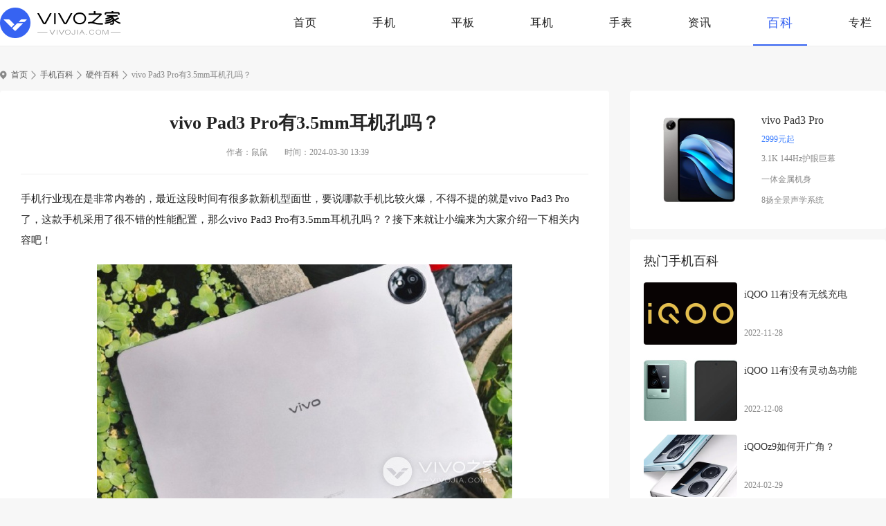

--- FILE ---
content_type: text/html; charset=UTF-8
request_url: https://www.vivojia.com/baike/10275.html
body_size: 4497
content:
<!DOCTYPE html>
<html lang="en">
<head>
<meta charset="UTF-8">
<title>vivoPad3Pro有3.5mm耳机孔吗_vivoPad3Pro有耳机插孔吗_VIVO之家</title>
<meta name="description" content="手机行业现在是非常内卷的，最近这段时间有很多款新机型面世，要说哪款手机比较火爆，不得不提的就是vivoPad3Pro了，这款手机采用了很不错的性能配置，那么vivoPad3Pro有3.5mm耳机孔吗？？接下来就让小编来为大家介 ..." />
<meta http-equiv="mobile-agent" content="format=html5;url=https://m.vivojia.com/baike/10275.html" />
<meta http-equiv="mobile-agent" content="format=xhtml;url=https://m.vivojia.com/baike/10275.html" />
<meta http-equiv="Cache-Control" content="no-transform" />
<link href="https://static.vivojia.com/www/themes/vivojia/favicon.ico" rel="icon" type="image/x-icon" />
<link rel="stylesheet" href="https://static.vivojia.com/www/css/base.css?v=2025121904" />
<link rel="stylesheet" href="https://static.vivojia.com/www/css/swiper-3.4.2.min.css?v=2025121904" />
<link rel="stylesheet" href="https://static.vivojia.com/www/css/global.css?v=2025121904" />
<link rel="stylesheet" href="https://static.vivojia.com/www/css/about.css?v=2025121904" />
    <link rel="stylesheet" href="https://static.vivojia.com/www/css/sy.css?v=2025121904" />
<link rel="stylesheet" href="https://static.vivojia.com/www/themes/vivojia/style-pc.css?v=2025121904">
<script src="https://static.vivojia.com/js/adapter.js?v=2025121904"></script>
<script src="https://static.vivojia.com/lib/js/jquery-2.1.4.min.js?v=2025121904"></script>
<script type="text/javascript" src="https://static.vivojia.com/lib/js/lazyload.min.js?v=2025121904"></script>
<script src="https://js.yaoyl.com/js/ds.js"></script>
</head>
<body>
<div id="app">
    <div id="header">
        <div class="wrap">
            <a href="https://www.vivojia.com/" class="logo"><img src="https://static.vivojia.com/www/themes/vivojia/logo-pc.png" alt="VIVO之家"></a>
            <ul class="nav">

                <li class="">
                    <a href="https://www.vivojia.com/">首页</a>
                </li>

                <li class="">
                    <a href="https://www.vivojia.com/product/15_0_0_0_0_0_1.html">手机</a>
                </li>

                <li class="">
                    <a href="https://www.vivojia.com/product/107_0_0_0_0_0_1.html">平板</a>
                </li>

                <li class="">
                    <a href="https://www.vivojia.com/product/108_0_0_0_0_0_1.html">耳机</a>
                </li>

                <li class="">
                    <a href="https://www.vivojia.com/product/109_0_0_0_0_0_1.html">手表</a>
                </li>

                <li class="">
                    <a href="https://www.vivojia.com/news/">资讯</a>
                </li>

                <li class=" current ">
                    <a href="https://www.vivojia.com/baike/">百科</a>
                </li>

                <li class="">
                    <a href="https://www.vivojia.com/zhuanlan/">专栏</a>
                </li>

            </ul>
        </div>
    </div>

    
    <div class="wrap">
        <ul class="toptj-cardlist">
            <li>
                <script>lzslot.fill(30)</script>
            </li>
            <li>
                <script>lzslot.fill(52)</script>
            </li>
            <li>
                <script>lzslot.fill(77)</script>
            </li>
            <li>
                <script>lzslot.fill(25)</script>
            </li>
        </ul>
    </div>

    <div class="wrap">
        <div class="crumbs">
    <a href="https://www.vivojia.com/" class="mbx-link">首页</a>
                        <a href="https://www.vivojia.com/baike/">手机百科</a>
                                <a href="https://www.vivojia.com/baike/yingjian/">硬件百科</a>
                                <span class="current">vivo Pad3 Pro有3.5mm耳机孔吗？</span>
            </div>
        <div class="main fl">
            <div class="news-article-box">
                <!-- 文章头部 -->
                <div class="article-head">
                    <h1>vivo Pad3 Pro有3.5mm耳机孔吗？</h1>
                    <div class="info">
                        <span>作者：鼠鼠</span>
                        <span>时间：2024-03-30 13:39</span>
                    </div>
                </div>
                                    
                    <div class="introduce-box">
                        
                        <p>
	手机行业现在是非常内卷的，最近这段时间有很多款新机型面世，要说哪款手机比较火爆，不得不提的就是vivo Pad3 Pro了，这款手机采用了很不错的性能配置，那么vivo Pad3 Pro有3.5mm耳机孔吗？？接下来就让小编来为大家介绍一下相关内容吧！
</p>
<p align="center">
	<img src="https://img.vivojia.com/m00/81/52/6d14ab127f49562078be32876648b423_r_600_600.jpg" alt="vivo Pad3 Pro有3.5mm耳机孔吗？" /> 
</p>
<h3>
	vivo Pad3 Pro有3.5mm耳机孔吗？
</h3>
<p>
	<strong>vivo Pad3 Pro是没有3.5mm独立耳机孔的，只有USB Type-C接口。</strong> 
</p>
<p>
	vivo Pad3 Pro搭载了全新的天玑9300处理器，经过vivo精心调校后，性能表现十分出色，可完美应对当前消费者在学习办公等使用场景下的多种需求。而在全新处理器的基础上，vivo Pad3 Pro还内置了行业首发AI蓝心大模型，让平板电脑的生产力跃升为AI移动生产力，全面提升消费者的平板电脑使用体验。除此之外，OriginOS 4平板定制系统也在跨屏协作体验方面进行了全新升级，一块屏幕上能同时操作电脑手机，效率提升瞬间翻倍。
</p>
<table style="width:95%;" cellpadding="2" cellspacing="0" align="center" border="1" bordercolor="#000000">
	<tbody>
		<tr>
			<td colspan="3" style="text-align:center;">
				<strong><a href="https://www.vivojia.com/product/130.html" target="_blank">参数配置</a></strong> 
			</td>
		</tr>
		<tr>
			<td style="text-align:center;background-color:#FFFFFF;">
				<strong><a href="https://www.vivojia.com/baike/10075.html" target="_blank">处理器</a></strong> 
			</td>
			<td style="text-align:center;background-color:#FFFFFF;">
				<strong><a href="https://www.vivojia.com/baike/10098.html" target="_blank">防水等级</a></strong> 
			</td>
			<td style="text-align:center;background-color:#FFFFFF;">
				<strong><a href="https://www.vivojia.com/baike/10072.html" target="_blank">屏幕</a></strong> 
			</td>
		</tr>
		<tr>
			<td style="text-align:center;background-color:#FFFFFF;">
				<strong><a href="https://www.vivojia.com/baike/10083.html" target="_blank">快充速度</a></strong> 
			</td>
			<td style="text-align:center;background-color:#FFFFFF;">
				<strong><a href="https://www.vivojia.com/baike/10101.html" target="_blank"><span></span>操作系统</a></strong> 
			</td>
			<td style="text-align:center;background-color:#FFFFFF;">
				<strong><a href="https://www.vivojia.com/baike/10126.html" target="_blank">电池</a></strong> 
			</td>
		</tr>
		<tr>
			<td style="text-align:center;background-color:#FFFFFF;">
				<strong><a href="https://www.vivojia.com/baike/10081.html" target="_blank">后盖材质</a></strong> 
			</td>
			<td style="text-align:center;background-color:#FFFFFF;">
				<strong><a href="https://www.vivojia.com/baike/10076.html" target="_blank">指纹识别</a></strong> 
			</td>
			<td style="text-align:center;background-color:#FFFFFF;">
				<strong><a href="https://www.vivojia.com/baike/10085.html" target="_blank">卫星通讯</a></strong> 
			</td>
		</tr>
	</tbody>
</table>
<p>
	vivo Pad3 Pro这款手机入手的消费者还是比较多的，相信大家看了上面的文章就能了解vivo Pad3 Pro有3.5mm耳机孔吗？了，其实这个功能并不复杂，只要仔细阅读这篇教程就知道了。
</p>
                        
                    </div>
                                <div class="turn-pages">
                    <div>
                                                    <a href="https://www.vivojia.com/baike/10274.html" class="turn-btn"><i>上一篇：</i><span>vivo Pad3 Pro散热效果怎么样？</span></a>
                                            </div>
                    <div>
                                                    <a href="https://www.vivojia.com/baike/10276.html" class="turn-btn"><i>下一篇：</i><span>vivo Pad3 Pro可以打电话吗？</span></a>
                                            </div>
                </div>
            </div>
            <div class="related-article pbbox mt25">
                <div class="g-title-aside">
                    <div class="title">相关手机百科</div>
                </div>
                <ul class="model-c-newsRelated">
                                            <li>
                            <div class="model-c-card">
                                <a href="https://www.vivojia.com/baike/10276.html" class="figure">
                                    <img src="https://static.vivojia.com/images/lazy.gif" data-src="https://img.vivojia.com/m00/12/f6/334932879438e94e21fc17859deed9f8_c_190_127.jpg" alt="vivo Pad3 Pro可以打电话吗？" />
                                </a>
                                <div class="figure-detail">
                                    <a href="https://www.vivojia.com/baike/10276.html" class="tit">vivo Pad3 Pro可以打电话吗？</a>
                                </div>
                            </div>
                        </li>
                                            <li>
                            <div class="model-c-card">
                                <a href="https://www.vivojia.com/baike/10273.html" class="figure">
                                    <img src="https://static.vivojia.com/images/lazy.gif" data-src="https://img.vivojia.com/m00/34/42/41bb7575ddca3c5abb01deb2ccaecf82_c_190_127.jpg" alt="vivo Pad3 Pro支持wifi6还是wifi7？" />
                                </a>
                                <div class="figure-detail">
                                    <a href="https://www.vivojia.com/baike/10273.html" class="tit">vivo Pad3 Pro支持wifi6还是wifi7？</a>
                                </div>
                            </div>
                        </li>
                                            <li>
                            <div class="model-c-card">
                                <a href="https://www.vivojia.com/baike/10275.html" class="figure">
                                    <img src="https://static.vivojia.com/images/lazy.gif" data-src="https://img.vivojia.com/m00/81/52/6d14ab127f49562078be32876648b423_c_190_127.jpg" alt="vivo Pad3 Pro有3.5mm耳机孔吗？" />
                                </a>
                                <div class="figure-detail">
                                    <a href="https://www.vivojia.com/baike/10275.html" class="tit">vivo Pad3 Pro有3.5mm耳机孔吗？</a>
                                </div>
                            </div>
                        </li>
                                            <li>
                            <div class="model-c-card">
                                <a href="https://www.vivojia.com/baike/10274.html" class="figure">
                                    <img src="https://static.vivojia.com/images/lazy.gif" data-src="https://img.vivojia.com/m00/3f/7e/5e1cb0a9cf100a3972efa9da9752d412_c_190_127.jpg" alt="vivo Pad3 Pro散热效果怎么样？" />
                                </a>
                                <div class="figure-detail">
                                    <a href="https://www.vivojia.com/baike/10274.html" class="tit">vivo Pad3 Pro散热效果怎么样？</a>
                                </div>
                            </div>
                        </li>
                                            <li>
                            <div class="model-c-card">
                                <a href="https://www.vivojia.com/baike/10266.html" class="figure">
                                    <img src="https://static.vivojia.com/images/lazy.gif" data-src="https://img.vivojia.com/m00/73/a4/2ca80cd9e673481cf7e008bdab9a04e4_c_190_127.jpg" alt="vivo Pad3 Pro屏幕分辨率是多少？是几K屏幕？" />
                                </a>
                                <div class="figure-detail">
                                    <a href="https://www.vivojia.com/baike/10266.html" class="tit">vivo Pad3 Pro屏幕分辨率是多少？是几K屏幕？</a>
                                </div>
                            </div>
                        </li>
                                            <li>
                            <div class="model-c-card">
                                <a href="https://www.vivojia.com/baike/10265.html" class="figure">
                                    <img src="https://static.vivojia.com/images/lazy.gif" data-src="https://img.vivojia.com/m00/06/da/1d109337bd0117bf5c53798fa45b6a25_c_190_127.jpg" alt="vivo Pad3 Pro的屏幕刷新率是多少？支持高刷吗？" />
                                </a>
                                <div class="figure-detail">
                                    <a href="https://www.vivojia.com/baike/10265.html" class="tit">vivo Pad3 Pro的屏幕刷新率是多少？支持高刷吗？</a>
                                </div>
                            </div>
                        </li>
                                            <li>
                            <div class="model-c-card">
                                <a href="https://www.vivojia.com/baike/10264.html" class="figure">
                                    <img src="https://static.vivojia.com/images/lazy.gif" data-src="https://img.vivojia.com/m00/fc/4e/fbb210f2a3b72ab15e5d88908ce16daa_c_190_127.jpg" alt="vivo Pad3 Pro屏幕生产商是谁？" />
                                </a>
                                <div class="figure-detail">
                                    <a href="https://www.vivojia.com/baike/10264.html" class="tit">vivo Pad3 Pro屏幕生产商是谁？</a>
                                </div>
                            </div>
                        </li>
                                            <li>
                            <div class="model-c-card">
                                <a href="https://www.vivojia.com/baike/10289.html" class="figure">
                                    <img src="https://static.vivojia.com/images/lazy.gif" data-src="https://img.vivojia.com/m00/23/85/8f8b03142e8cbffcb1047a300bb48f8e_c_190_127.jpg" alt="vivo Pad3 Pro有哪些AI功能？" />
                                </a>
                                <div class="figure-detail">
                                    <a href="https://www.vivojia.com/baike/10289.html" class="tit">vivo Pad3 Pro有哪些AI功能？</a>
                                </div>
                            </div>
                        </li>
                                    </ul>
            </div>
        </div>
        <div class="aside fr">
                            <div class="aside-cont">
                    <ul class="model-phone-aside">
                        <li class="model-b-card">
                            <a href="https://www.vivojia.com/product/132.html" class="figure">
                                <img src="https://static.vivojia.com/images/lazy.gif" data-src="https://img.vivojia.com/m00/1b/fb/64976fc17068fdeda7b52014b966832d.jpg" alt="vivo Pad3 Pro" />
                            </a>
                            <div class="info-cont">
                                <a href="https://www.vivojia.com/product/132.html" class="tit">vivo Pad3 Pro</a>
                                <p class="tit1">2999元起</p>
                                                                    <p class="tit2">3.1K 144Hz护眼巨幕</p>
                                                                    <p class="tit2">一体金属机身</p>
                                                                    <p class="tit2">8扬全景声学系统</p>
                                                            </div>
                        </li>
                    </ul>
                </div>
            
            
            
            <div class="aside-cont  mt15 ">
                <div class="g-title-aside">
                    <div class="title">热门手机百科</div>
                </div>
                <ul class="model-b-aside">
                                            <li class="model-b-card">
                            <a href="https://www.vivojia.com/baike/2841.html" class="figure">
                                <img src="https://static.vivojia.com/images/lazy.gif" data-src="https://img.vivojia.com/m00/ec/b5/07c9f76661764e91a317bcebed8856f2_c_135_90.png" alt="iQOO 11有没有无线充电" />
                            </a>
                            <div class="info-cont">
                                <a href="https://www.vivojia.com/baike/2841.html" class="tit">iQOO 11有没有无线充电</a>
                                <p class="date">2022-11-28</p>
                            </div>
                        </li>
                                            <li class="model-b-card">
                            <a href="https://www.vivojia.com/baike/3168.html" class="figure">
                                <img src="https://static.vivojia.com/images/lazy.gif" data-src="https://img.vivojia.com/m00/23/da/ca4344413c192406710035716f2e3bc6_c_135_90.jpg" alt="iQOO 11有没有灵动岛功能" />
                            </a>
                            <div class="info-cont">
                                <a href="https://www.vivojia.com/baike/3168.html" class="tit">iQOO 11有没有灵动岛功能</a>
                                <p class="date">2022-12-08</p>
                            </div>
                        </li>
                                            <li class="model-b-card">
                            <a href="https://www.vivojia.com/baike/10042.html" class="figure">
                                <img src="https://static.vivojia.com/images/lazy.gif" data-src="https://img.vivojia.com/m00/43/ce/eafcdae1d1f5b13ac067e99fb3de39c5_c_135_90.png" alt="iQOOz9如何开广角？" />
                            </a>
                            <div class="info-cont">
                                <a href="https://www.vivojia.com/baike/10042.html" class="tit">iQOOz9如何开广角？</a>
                                <p class="date">2024-02-29</p>
                            </div>
                        </li>
                                    </ul>
                <div class="mt15">
                    <ul class="module-text">
                                                    <li class="tbstyle1">
                                <a href="https://www.vivojia.com/baike/11041.html">iQOO Neo9S Pro+能用几年？</a>
                            </li>
                                                    <li class="tbstyle1">
                                <a href="https://www.vivojia.com/baike/1121.html">vivo S15有无线充电功能吗</a>
                            </li>
                                                    <li class="tbstyle1">
                                <a href="https://www.vivojia.com/baike/5998.html">vivoy78+如何查看电池健康</a>
                            </li>
                                                    <li class="tbstyle1">
                                <a href="https://www.vivojia.com/baike/407.html">vivo S15e怎么查看电池健康</a>
                            </li>
                                                    <li class="tbstyle1">
                                <a href="https://www.vivojia.com/baike/547.html">vivo Y77电池健康查询教程</a>
                            </li>
                                                    <li class="tbstyle1">
                                <a href="https://www.vivojia.com/baike/1413.html">vivo S15微信面容支付设置教程介绍</a>
                            </li>
                                                    <li class="tbstyle1">
                                <a href="https://www.vivojia.com/baike/1361.html">iQOO 10 微信面容支付设置方法介绍</a>
                            </li>
                                            </ul>
                </div>
            </div>
        </div>
    </div>
    
<div class="foot" id="footer">
    <div class="wrap">
                <div class="foot-info">
            <a href="https://www.vivojia.com/" class="flogo"><img src="https://static.vivojia.com/www/themes/vivojia/f-logo.png" alt="VIVO之家"></a>
            <div class="foot-r">
                <div class="foot-about">
                    <a href="https://www.vivojia.com/about/about.html">关于我们</a>
                    <a href="https://www.vivojia.com/about/contact.html">联系我们</a>
                    <a href="https://www.vivojia.com/about/link.html">友情链接</a>
                    
                </div>
                <p>版权所有 Copyright © vivojia.com All Rights Reserved <a href="http://beian.miit.gov.cn/" target="_blank" rel="nofollow">苏ICP备18005641号</a>　邮箱：shoujishucom@126.com</p>
            </div>
        </div>
    </div>
</div>
</div>
    <script src="https://www.vivojia.com/api/stat/hits?type=article&id=10275"></script>
<!-- js -->
<script type="text/javascript" src="https://static.vivojia.com/www/js/swiper-3.4.2.min.js?v=2025121904"></script>
<script type="text/javascript" src="https://static.vivojia.com/www/js/global.js?v=2025121904"></script>

<script type="text/javascript" charset="utf-8">
    $(function() {
        var lazy = new LazyLoad({
            elements_selector: "img[data-src]"
        });
    });
</script>
<script src="https://static.vivojia.com/js/stat.js?v=2025121904"></script>
<div style="display: none;">
    <script>
                var _hmt = _hmt || [];
        (function() {
            var hm = document.createElement("script");
            hm.src = "https://hm.baidu.com/hm.js?9013d0a48e3b98a4d662759d7a53b3f8";
            var s = document.getElementsByTagName("script")[0];
            s.parentNode.insertBefore(hm, s);
        })();
        
                (function(){
            var el = document.createElement("script");
            el.src = "https://lf1-cdn-tos.bytegoofy.com/goofy/ttzz/push.js?51bf10da09b13fd74d86a31649126096c1a6318b3fa34fa03811e2f24c9101d230632485602430134f60bc55ca391050b680e2741bf7233a8f1da9902314a3fa";
            el.id = "ttzz";
            var s = document.getElementsByTagName("script")[0];
            s.parentNode.insertBefore(el, s);
        })(window);
        
            </script>
</div>
</div>
</body>
</html>


--- FILE ---
content_type: text/css
request_url: https://static.vivojia.com/www/css/base.css?v=2025121904
body_size: 2743
content:
@charset "UTF-8";
abbr,address,article,aside,audio,b,blockquote,body,canvas,caption,cite,code,dd,del,details,dfn,div,dl,dt,em,fieldset,figcaption,figure,footer,form,h1,h2,h3,h4,h5,h6,header,hgroup,html,i,iframe,img,ins,kbd,label,legend,li,mark,menu,nav,object,ol,p,pre,q,samp,section,small,span,strong,sub,summary,sup,table,tbody,td,tfoot,th,thead,time,tr,ul,var,video{margin:0;padding:0;outline:0;border:0;background:0 0;vertical-align:baseline;font-style:normal}
li{list-style:none}
article,aside,canvas,details,figcaption,figure,footer,header,hgroup,menu,nav,section,summary{display:block}
blockquote,q{quotes:none}
blockquote:after,blockquote:before,q:after,q:before{content:"";content:none}
:focus{outline:1}
abbr[title],dfn[title]{border-bottom:1px dotted #ddd;cursor:help}
input,select{vertical-align:middle}
input,textarea{-webkit-box-sizing:border-box;box-sizing:border-box;padding:0;outline:0;border:none;background:0 0;font-family:"Microsoft Yahei","宋体",Helvetica,Arial,sans-serif}
input::-ms-clear,input::-ms-reveal{display:none}
input::-o-clear{display:none}
textarea{resize:none}
button{margin:0;padding:0;outline:0;border:none;background-color:transparent}
button:hover{cursor:pointer}
select{padding-right:14px;outline:0;appearance:none;-moz-appearance:none;-webkit-appearance:none}
select::-ms-expand{display:none}
option{-moz-appearance:none;-webkit-appearance:none;appearance:none}
option::-ms-expand{display:none}
::-webkit-scrollbar{width:8px}
::-webkit-scrollbar:horizontal{height:8px}
::-webkit-scrollbar-track{display:none}
::-webkit-scrollbar-thumb{border-radius:2px;background-color:#ddd}
input::-webkit-input-placeholder,textarea::-webkit-input-placeholder{color:#333;font-size:14px}
textarea::-webkit-scrollbar{width:3px;height:33px;border-radius:2px}
textarea::-webkit-scrollbar-thumb{background-color:#3a3a3a}
input::-webkit-inner-spin-button,input::-webkit-outer-spin-button{-webkit-appearance:none}
input[type=number]{-moz-appearance:textfield}
body{line-height:1;-moz-osx-font-smoothing:grayscale;-webkit-font-smoothing:antialiased}
a{margin:0;padding:0;border:0;background:0 0;vertical-align:baseline;text-decoration:none;font-size:100%;-webkit-tap-highlight-color:transparent}
a,a:visited{outline:0;color:#333;text-decoration:none}
a:active,a:hover{outline:0;text-decoration:none}
img{border:none;vertical-align:top}
img:not([src]),img[src=""]{opacity:0}
.clearfix::after{clear:both;display:table;content:"";zoom:1}
.fl{float:left}
.fr{float:right}
.hide{display:none}
#__bs_notify__{display:none!important}
#app{min-height:100.1vh}
body{background-color:#f7f7f7;color:#222;font-size:14px;line-height:1.6}
.wrap{width:1280px;margin:0 auto}
.wrap::after{content:"";display:block;clear:both;zoom:1}
.wrap .aside::after,.wrap .main::after{content:"";display:block;clear:both;zoom:1}
.wrap .main{width:880px}
.wrap .aside{width:370px;padding-left:30px}
.mt6{margin-top:6px}
.mt25{margin-top:25px}
.mt20{margin-top:20px}
.mt30{margin-top:30px}
.mt15{margin-top:15px}
.pbbox{background:#fff;border-radius:4px;padding:30px}
.pbbox2{background:#fff;border-radius:4px;padding:15px 20px}
.aside-cont{background:#fff;border-radius:4px;padding:20px}
.mainNewBox::after{content:"";display:block;clear:both;zoom:1}
.mainNewBox .Main{width:880px;float:left}
.mainNewBox .Main .section-box{background:#fff;border-radius:4px;padding:20px 30px;margin-bottom:25px}
.mainNewBox .Aside{width:370px;float:right;padding-left:30px}
.mainNewBox .Aside .aside-box{background:#fff;border-radius:4px;padding:20px;margin-top:25px}
.mainNewBox .Aside .aside-box:first-child{margin-top:0}
.mainNewBox .Aside .aside-box .g-title-aside{margin-bottom:15px;font-weight:700}
body{background-color:#f7f7f7}
.err-wrap{overflow:hidden;width:547px;margin:170px auto 0 auto}
.err-wrap .pic{display:block;width:547px;height:370px}
.err-wrap .pic img{display:block;width:100%;height:100%;-o-object-fit:cover;object-fit:cover}
.err-wrap .err-info{overflow:hidden;width:360px;margin:30px auto 0}
.err-wrap .err-info h2{font-weight:400;font-size:16px;line-height:2;margin-bottom:10px}
.err-wrap .err-info p{color:#555;line-height:1.7}
.err-wrap .err-info .btn-back{display:-webkit-box;display:-webkit-flex;display:-ms-flexbox;display:flex;-webkit-box-pack:justify;-webkit-justify-content:space-between;-ms-flex-pack:justify;justify-content:space-between}
.err-wrap .err-info .btn-back a{width:160px;height:40px;display:block;margin-top:30px;background-color:#fff;border-radius:4px;color:#3663f2;text-align:center;font-weight:400;font-size:16px;line-height:40px}
.err-wrap .err-info .btn-back a.cur,.err-wrap .err-info .btn-back a:active,.err-wrap .err-info .btn-back a:hover{background-color:#3663f2;color:#fff}
#header{position:relative;background-color:#fff;height:66px;-webkit-box-shadow:0 1px 0 #eee;box-shadow:0 1px 0 #eee}
#header .logo{float:left;display:block;width:180px;height:66px}
#header .logo img{display:block;margin-top:11px}
#header .nav{overflow:hidden;display:block;text-align:right;font-size:0}
#header .nav li{display:inline-block;vertical-align:middle;position:relative;margin-left:40px}
#header .nav li:hover a{color:#3663f2}
#header .nav li a{display:block;padding:0 20px;color:#222;text-align:center;font-size:16px;line-height:66px;letter-spacing:1px}
#header .nav li.current a{color:#3663f2;font-size:18px}
#header .nav li.current a::after{content:"";position:absolute;bottom:0;left:0;width:100%;height:2px;background-color:#3663f2}
.toptj-cardlist{margin-left:-12px;margin-top:20px}
.toptj-cardlist::after{content:"";display:block;clear:both;zoom:1}
.toptj-cardlist li{width:311px;float:left;margin-left:12px}
.toptj-cardlist div a{display:block;overflow:hidden;width:100%;height:110px}
.toptj-cardlist div a img{display:block;width:100%;height:100%;-o-object-fit:cover;object-fit:cover}
.foot{overflow:hidden;background-color:#eee;margin-top:30px}
.foot .flink{margin-top:20px;overflow:hidden;padding-bottom:20px;border-bottom:1px solid #ddd}
.foot .flink span{float:left;display:inline-block;color:#555;line-height:18px;padding:2px 15px 0 0}
.foot .foot-info{padding:20px 0;overflow:hidden}
.foot .foot-info .flogo{float:left;display:block;width:50px;height:50px;margin:8px 15px 0 0}
.foot .foot-info .flogo img{display:block}
.foot .foot-info .foot-r .foot-about{margin-top:4px;overflow:hidden}
.foot .foot-info .foot-r p{margin-top:10px;color:#555;text-align:left;font-size:12px;line-height:15px}
.foot .flink a,.foot .foot-about a{position:relative;display:inline-block;padding:0 10px 0 12px;color:#555;line-height:18px}
.foot .flink a::after,.foot .foot-about a::after{content:"·";position:absolute;top:0;right:-4px;width:4px;height:18px;color:#555;font-size:14px;line-height:18px}
.foot .flink a:first-child,.foot .foot-about a:first-child{padding-left:0}
.foot .flink a:hover,.foot .foot-about a:hover{color:#3663f2}
.foot .flink a:last-child::after,.foot .foot-about a:last-child::after{content:""}
.page{font-size:0;text-align:center;padding:40px 0 20px 0}
.page .page-cont{display:inline-block;vertical-align:middle}
.page .page-cont::after{content:"";display:block;clear:both;zoom:1}
.page a,.page span{display:block;float:left;margin-left:10px;padding:0 14px;border-radius:4px;background:#fff;color:#555;text-align:center;font-size:14px;line-height:36px}
.page a:first-child{margin-left:0}
.page a:hover{color:#3663f2}
.page .on{background-color:#3663f2;color:#fff}
.page .point{border:none}
.g-title{display:block;overflow:hidden;padding:25px 0 16px;height:34px}
.g-title .h2{float:left;display:block;margin-right:30px;color:#222;font-weight:400;font-size:24px;line-height:30px;position:relative}
.g-title.style2 .h2{position:relative;padding-left:18px}
.g-title.style2 .h2::before{position:absolute;left:0;top:3px;content:"";width:5px;height:24px;display:block;background-color:#3663f2;border-radius:5px}
.more{display:block;float:right;cursor:pointer}
.g-title .more{padding:8px 20px;color:#555;line-height:18px;border-radius:19px;background:#fff;-webkit-box-shadow:0 1px 0 #eee;box-shadow:0 1px 0 #eee}
.more span{display:block;float:right;margin-left:4px;margin-top:2px;width:10px;height:14px;background:url(../images/icon-more.png) no-repeat right top}
.more:hover{color:#3663f2}
.more:hover span{background-position:right bottom}
.nav-tab{overflow:hidden;float:left}
.nav-tab li{float:left;padding:0 10px;margin-right:20px;cursor:pointer;color:#555;font-size:16px;line-height:31px;height:31px;border:1px solid #f7f7f7}
.nav-tab li:hover{color:#3663f2}
.nav-tab li.cur{color:#3663f2;border:1px solid #3663f2;border-radius:20px}
.sel-tags2{overflow:hidden;float:left}
.sel-tags2 li{position:relative;float:left;padding:4px 2px 9px;margin-right:30px;cursor:pointer;color:#555;font-size:16px;line-height:20px}
.sel-tags2 li:last-child{margin-right:0}
.sel-tags2 li.cur{color:#3663f2}
.sel-tags2 li.cur a{color:#3663f2}
.sel-tags2 li.cur::after{content:"";position:absolute;bottom:0;left:0;width:100%;height:2px;background-color:#3663f2;color:#3663f2}
.g-title-aside{display:block;overflow:hidden;height:22px}
.g-title-aside .title{float:left;display:block;color:#222;font-size:18px;line-height:22px}
.g-title-aside .more{color:#555}
.crumbs{overflow:hidden;padding:15px 0;background:url(../images/icon-bcrumbs.png) no-repeat left center;padding-left:16px}
.crumbs a,.crumbs span{display:block;float:left;color:#555;font-size:12px;line-height:15px}
.crumbs span{color:#888}
.crumbs a{padding-right:12px;margin-right:6px;background:url(../images/icon-crumbs.png) no-repeat right center}
.crumbs a:hover{color:#3663f2}
.turn-pages{overflow:hidden;margin-left:-20px;margin-top:10px;margin-bottom:20px}
.turn-pages>div{float:left;width:50%;padding-left:20px;-webkit-box-sizing:border-box;box-sizing:border-box}
.turn-pages .turn-btn{display:block;overflow:hidden;padding:0 20px;background-color:#f7f7f7;border-radius:4px}
.turn-pages .turn-btn i,.turn-pages .turn-btn span{display:block;line-height:50px}
.turn-pages .turn-btn i{float:left;font-size:12px;color:#888}
.turn-pages .turn-btn span{overflow:hidden;height:50px;font-size:14px;color:#222}
.turn-pages .turn-btn:hover{background-color:#f4f4f4}
.turn-pages .turn-btn:hover span{color:#3663f2}

--- FILE ---
content_type: text/css
request_url: https://static.vivojia.com/www/css/global.css?v=2025121904
body_size: 6501
content:
@charset "UTF-8";
.model-a-box{margin-left:-17.5px}
.model-a-box::after{content:"";display:block;clear:both;zoom:1}
.model-a-box li{margin:8px 0 10px 17.5px;width:242px;float:left}
.model-a-box .model-a-card{overflow:hidden;background-color:#fff;border-radius:4px}
.model-a-box .model-a-card .figure{overflow:hidden;display:block;margin:20px auto;width:160px;height:160px}
.model-a-box .model-a-card .figure img{display:block;width:100%;height:100%;-o-object-fit:cover;object-fit:cover;-webkit-transition:-webkit-transform .3s ease-in-out;transition:-webkit-transform .3s ease-in-out;transition:transform .3s ease-in-out;transition:transform .3s ease-in-out,-webkit-transform .3s ease-in-out;-moz-transition:transform .3s ease-in-out;-o-transition:transform .3s ease-in-out;-webkit-transition:transform .3s ease-in-out}
.model-a-box .model-a-card .figure-detail{padding:0 20px 20px}
.model-a-box .model-a-card .figure-detail .tit1{overflow:hidden;display:block;height:32px;color:#222;text-align:center;font-size:16px;line-height:32px}
.model-a-box .model-a-card .figure-detail .tit1:hover{color:#3663f2}
.model-a-box .model-a-card .figure-detail .tit1 i{display:inline-block;margin-right:5px;padding:0 3px;color:#fff;text-align:center;font-size:12px;line-height:15px;height:15px;background:#fff;border:1px solid #fff;border-radius:3px;vertical-align:1px}
.model-a-box .model-a-card .figure-detail .tit1 i.c-new-product{border-color:#0fcf09;color:#0fcf09}
.model-a-box .model-a-card .figure-detail .tit1 i.c-hot-sell{border-color:#3663f2;color:#3663f2}
.model-a-box .model-a-card .figure-detail .tit1 i.c-broke-news{color:#4373ff;border-color:#4373ff}
.model-a-box .model-a-card .figure-detail .tit2{overflow:hidden;height:27px;color:#888;text-align:center;font-size:12px;line-height:27px}
.model-a-box .model-a-card .figure-detail .tit2.t-color{color:#4282ff}
.model-a-box .model-a-card:hover{-webkit-box-shadow:0 6px 16px #ddd;box-shadow:0 6px 16px #ddd}
.model-a-box .model-a-card:hover .tit1{color:#3663f2}
.model-a-box .model-a-card:hover img{transform:scale(1.1,1.1);-webkit-transform:scale(1.1,1.1);-moz-transform:scale(1.1,1.1);-o-transform:scale(1.1,1.1);-ms-transform:scale(1.1,1.1)}
.model-a-box .model-a-card .other{display:-webkit-box;display:-webkit-flex;display:-ms-flexbox;display:flex;-webkit-box-pack:justify;-webkit-justify-content:space-between;-ms-flex-pack:justify;justify-content:space-between;-webkit-box-align:center;-webkit-align-items:center;-ms-flex-align:center;align-items:center;height:27px;overflow:hidden}
.model-a-box .model-a-card .other .price{color:#222;font-size:14px;line-height:27px}
.model-a-box .model-a-card .other .date{color:#888;font-size:12px;line-height:27px}
.model-c-news{margin-left:-26.67px;margin-top:-3.5px}
.model-c-news::after{content:"";display:block;clear:both;zoom:1}
.model-c-news li{margin:12.5px 0;width:300px;float:left;margin-left:26.67px}
.model-c-news .model-c-card .figure{width:100%;height:200px;border-radius:4px 4px 0 0}
.model-c-news .model-c-card:hover .tit{color:#3663f2}
.article-head{overflow:hidden}
.article-head h1{margin-bottom:15px;color:#222;text-align:center;font-weight:700;font-size:26px;line-height:33px}
.article-head .info{overflow:hidden;text-align:center}
.article-head .info::after{content:"";display:block;clear:both;zoom:1}
.article-head .info .anchor,.article-head .info span{display:inline-block;color:#888;font-weight:400;font-size:12px;line-height:15px;margin-right:20px}
.article-head .info .anchor{color:#5684dc}
.article-head .info .anchor:hover{color:#346bd5}
.model-b-aside li{margin-top:20px}
.model-b-aside li::after{content:"";display:block;clear:both;zoom:1}
.model-b-aside li:last-child{margin-bottom:0}
.model-b-aside .model-b-card .figure{width:135px;height:90px}
.model-b-aside .model-b-card .info-cont{padding:0 0 0 10px;height:90px}
.model-b-aside .model-b-card .info-cont .tit{margin-top:5.5px;text-align:left;font-weight:400;font-size:14px;line-height:1.71;max-height:47.88px}
.model-b-aside .model-b-card .info-cont .date{position:absolute;left:10px;bottom:5px}
.model-b-aside .model-b-card:hover{-webkit-box-shadow:0 0 0 #ddd;box-shadow:0 0 0 #ddd}
.module-text li{margin:5px 0;position:relative}
.module-text li:last-child{margin-bottom:0}
.module-text li.tbstyle1{padding-left:16px}
.module-text li.tbstyle1::after{content:"";position:absolute;top:15px;left:0;width:4px;height:4px;border-radius:1px;background-color:#3663f2}
.module-text a{height:34px;overflow:hidden;color:#222;font-size:14px;line-height:34px;display:block}
.module-text a:hover{color:#3663f2}
.aside-a-card{margin-left:-10px}
.aside-a-card::after{content:"";display:block;clear:both;zoom:1}
.aside-a-card li{margin:20px 0 0 10px;width:160px;float:left}
.aside-a-card .model-a-card{overflow:hidden;background-color:#fff;border-radius:4px}
.aside-a-card .model-a-card .figure{overflow:hidden;display:block;margin:0 auto;width:160px;height:160px}
.aside-a-card .model-a-card .figure img{display:block;width:100%;height:100%;-o-object-fit:cover;object-fit:cover}
.aside-a-card .model-a-card .figure-detail{padding:0 10px}
.aside-a-card .model-a-card .figure-detail .tit1{overflow:hidden;display:block;height:32px;color:#222;text-align:center;font-size:14px;line-height:32px}
.aside-a-card .model-a-card .figure-detail .tit1:hover{color:#3663f2}
.aside-a-card .model-a-card .figure-detail .tit2{overflow:hidden;height:27px;white-space:nowrap;text-overflow:ellipsis;color:#888;text-align:center;font-size:12px;line-height:27px}
.aside-a-card .model-a-card .figure-detail .tit2.t-color{color:#4282ff}
.aside-a-card .model-a-card:hover .tit1{color:#3663f2}
.sy-gameList{overflow:hidden;margin-left:-43px;margin-top:-15px}
.sy-gameList li{float:left;margin-left:43px;margin-top:15px;width:80px}
.sy-gameList .pic{display:block;overflow:hidden;width:80px;height:80px;border-radius:20%;margin:0 auto}
.sy-gameList .pic img{display:block;width:100%;height:100%;-o-object-fit:cover;object-fit:cover}
.sy-gameList .pic img:hover{opacity:.8}
.sy-gameList .name{overflow:hidden;display:block;margin-top:5px;width:100%;height:20px;text-align:center;font-size:14px;line-height:20px}
.introduce-box>h3{float:left;background-color:#3663f2;margin-bottom:20px;padding:0 20px;border-radius:10px;color:#fff;text-align:center;font-weight:700;font-size:15px;line-height:32px}
.introduce-box>p{clear:both;padding-bottom:15px;color:#222;line-height:26px}
.introduce-box>p img{display:block;max-width:100%;margin:0 0 3px 0}
.introduce-box>p a{color:#4282ff}
.introduce-box>p a:hover{color:#3663f2}
.introduce-box table{margin:0 auto 6px auto;background-color:#f7f7f7;border-collapse:collapse}
.introduce-box table td{padding:8px 10px;border:1px solid #ddd;color:#555;text-align:center;font-size:14px;line-height:20px}
.introduce-box table td a{max-width:100%;color:#4f7ced;text-align:center;font-size:14px;line-height:20px}
.introduce-box table td a:hover{color:#ff9734}
.model-phone-aside li::after{content:"";display:block;clear:both;zoom:1}
.model-phone-aside li:last-child{margin-bottom:0}
.model-phone-aside .model-b-card .figure{width:160px;height:160px;border-radius:0}
.model-phone-aside .model-b-card .info-cont{padding:0 0 0 10px;height:160px}
.model-phone-aside .model-b-card .info-cont .tit{margin-top:12.5px;text-align:left;font-weight:400;font-size:16px;line-height:20px;height:20px;overflow:hidden}
.model-phone-aside .model-b-card .info-cont .tit1{margin-top:10px;overflow:hidden;height:15px;color:#4282ff;text-align:left;font-size:12px;line-height:15px}
.model-phone-aside .model-b-card .info-cont .tit2{margin-top:10px;overflow:hidden;color:#888;text-align:left;font-size:12px;line-height:20px;max-height:80px}
.model-phone-aside .model-b-card:hover{-webkit-box-shadow:0 0 0 #ddd;box-shadow:0 0 0 #ddd}
.g-tablink{margin:35px auto 27px;text-align:center}
.g-tablink a{position:relative;display:inline-block;padding:8px 30px;margin:0 7px;cursor:pointer;color:#555;font-size:16px;line-height:20px;background:#fff;border-radius:4px}
.g-tablink a:hover{color:#3663f2}
.g-tablink a.cur{color:#fff;background-color:#3663f2}
.g-tablink a.cur:hover{color:#fff}
.g-tablink a.cur::after{content:"";position:absolute;bottom:-5px;left:50%;width:10px;height:5px;margin-left:-2.5px;background:url(../images/ico-tag.png) no-repeat center top}
.banner-index{width:100%;height:470px;margin-bottom:10px}
.banner-index a{display:block;height:100%;position:relative;bottom:0;padding:0}
.banner-index a p{position:absolute;bottom:0;padding:14px 20px;width:100%;background:rgba(28,28,28,.4);-webkit-box-sizing:border-box;box-sizing:border-box;color:#fff;text-align:left;font-weight:700;font-size:22px;line-height:24px}
.banner-index a img{display:block;width:100%;height:100%;-o-object-fit:cover;object-fit:cover;border-radius:10px}
.banner-index .swiper-button-prev{left:-30px;transform:rotate(-180deg);-webkit-transform:rotate(-180deg);-moz-transform:rotate(-180deg);-o-transform:rotate(-180deg)}
.banner-index .swiper-button-next{right:-30px}
.banner-index .swiper-button-next,.banner-index .swiper-button-prev{transition:all .2s ease-out;-moz-transition:all .2s ease-out;-o-transition:all .2s ease-out;-webkit-transition:all .2s ease-out;width:30px;height:60px;background-color:rgba(0,0,0,.1);background-image:url(../images/slide-arr-l.png);background-repeat:no-repeat;background-position:center center;background-size:9px 16px}
.banner-index .swiper-button-next:hover,.banner-index .swiper-button-prev:hover{background-color:rgba(0,0,0,.5)}
.banner-index:hover .swiper-button-prev{left:0}
.banner-index:hover .swiper-button-next{right:0}
.banner-index .swiper-pagination{bottom:14px}
.banner-index .swiper-pagination .swiper-pagination-bullet{width:8px;height:8px;background-color:#fff;opacity:.8;margin:0 9px}
.banner-index .swiper-pagination .swiper-pagination-bullet.swiper-pagination-bullet-active{width:6px;height:6px;background-color:transparent;border:2px solid rgba(255,255,255,.8);vertical-align:middle}
.model-c-news{margin-left:-26.67px;margin-top:-3.5px}
.model-c-news::after{content:"";display:block;clear:both;zoom:1}
.model-c-news li{margin:12.5px 0;width:300px;float:left;margin-left:26.67px}
.model-c-news .model-c-card .figure{width:100%;height:200px;border-radius:4px 4px 0 0}
.model-c-news .model-c-card:hover .tit{color:#3663f2}
.model-c-zt{margin-left:-25px;margin-top:-4px}
.model-c-zt::after{content:"";display:block;clear:both;zoom:1}
.model-c-zt li{margin:12.5px 0;width:410px;float:left;margin-left:25px}
.model-c-zt .model-c-card .figure-detail .tit{font-size:18px;height:27px;text-align:center}
.fl-box li{border-bottom:1px dashed #eee;overflow:hidden;padding:10px 0}
.fl-box li::after{content:"";display:block;clear:both;zoom:1}
.fl-box li:last-child{border-bottom:none}
.fl-box .lei{display:block;float:left;width:80px;text-align:right}
.fl-box p{position:relative;margin-left:80px}
.fl-box p a{display:block;float:left;padding:0 5px;margin:0 8px 3px;color:#888;line-height:22px}
.fl-box p a:hover{color:#3663f2}
.fl-box p a.cur{background-color:#3663f2;color:#fff;border-radius:5px}
.fl-box p a.cur:hover{color:#fff}
.info-cont2{padding:15px 0;border-bottom:1px solid #eee}
.info-cont2::after{content:"";display:block;clear:both;zoom:1}
.info-cont2 li{width:177px;padding-right:10px;float:left;color:#555;text-align:left;line-height:18px;height:18px;overflow:hidden;margin:5px 0}
.sel-tags::after{content:"";display:block;clear:both;zoom:1}
.sel-tags li{float:left;background-color:#fff;text-align:center;line-height:18px;height:18px;display:block;overflow:hidden;padding:10px 30px;margin:20px 15px 0 0;border:1px solid #eee;border-radius:4px}
.tag-plat{margin-top:20px}
.tag-plat::after{content:"";display:block;clear:both;zoom:1}
.tag-plat li{display:block;float:left;width:68px;padding:0 0 5px 0;border-bottom:2px solid #fff;margin-right:20px;cursor:pointer;color:#555;text-align:center;font-size:16px;line-height:28px}
.tag-plat li.cur{color:#3663f2;border-bottom-color:#3663f2}
.ban-view .swiper-container{width:440px;height:440px}
.ban-view .swiper-container img{display:block;width:100%;height:100%;-o-object-fit:cover;object-fit:cover}
.ban-preview{width:100%;margin-top:10px;position:relative}
.ban-preview .swiper-container{width:356px;height:82px;margin:0 auto;overflow:hidden}
.ban-preview .swiper-slide{width:80px;height:80px;padding-right:12px;cursor:pointer}
.ban-preview .swiper-slide img{display:block;width:100%;height:100%;-o-object-fit:cover;object-fit:cover}
.ban-preview .arrow-left{background:url(../images/slide-l.png) no-repeat right center;position:absolute;left:0;top:50%;margin-top:-8px;width:18px;height:16px;z-index:10}
.ban-preview .arrow-right{background:url(../images/slide-r.png) no-repeat left center;position:absolute;right:0;top:50%;margin-top:-8px;width:18px;height:16px;z-index:10}
.ban-preview .active-nav img{border-bottom:2px solid #ddd}
.buyPlat-box .tab-cont ul{margin-left:-94px}
.buyPlat-box .tab-cont ul::after{content:"";display:block;clear:both;zoom:1}
.buyPlat-box .module-text3{width:36%;float:left;margin-left:94px;border-left:1px solid #eee;padding-left:15px;margin-top:14px}
.buyPlat-box .module-text3 .num{display:none}
.module-text3{position:relative;padding-left:34px;margin-top:20px;overflow:hidden}
.module-text3::after{content:"";display:block;clear:both;zoom:1}
.module-text3 .info{position:absolute;top:50%;-webkit-transform:translateY(-50%);transform:translateY(-50%);overflow:hidden;max-width:200px}
.module-text3 .info .title,.module-text3 .info span{overflow:hidden;display:block;height:19px;white-space:nowrap;text-overflow:ellipsis}
.module-text3 .info .title{color:#222;font-size:15px;line-height:19px}
.module-text3 .info span{margin-top:6px;color:#888;line-height:19px}
.module-text3 .num{width:24px;position:absolute;top:50%;-webkit-transform:translateY(-50%);transform:translateY(-50%);left:0;display:block;color:#555;text-align:center;font-size:16px;line-height:20px}
.module-text3 .buy{display:block;float:right;padding:6px;width:90px;-webkit-box-sizing:border-box;box-sizing:border-box;background:rgba(54,99,242,.06);border-radius:4px;margin-left:16px}
.module-text3 .buy span{display:block;color:#3663f2;text-align:center;line-height:20px;height:20px;overflow:hidden}
.module-text3 .buy i{display:block;margin-top:2px;color:#3663f2;text-align:center;font-size:12px;line-height:15px;height:15px;overflow:hidden}
.module-text3:hover .title{color:#3663f2}
.module-text3:hover .buy{background:#3663f2}
.module-text3:hover .buy i,.module-text3:hover .buy span{color:#fff}
.paramCont{padding:25px 0 0}
.paramCont table{width:100%;border:1px solid #f4f4f4;border-collapse:collapse;background-color:#fff;-webkit-box-sizing:border-box;box-sizing:border-box}
.paramCont table tr:nth-child(2n-1) td{background-color:#f4f4f4}
.paramCont table tr td:first-child{border-right:1px solid #fff;width:180px}
.paramCont table td{padding:15px 30px;vertical-align:middle;text-align:center;line-height:18px}
.paramCont table td a{color:#4282ff}
.paramCont table td a:hover{color:#3663f2}
.paramCont table td img{display:block;max-width:100%;margin-left:auto;margin-right:auto}
.model-c-news2{margin-left:-20px;margin-top:12.5px}
.model-c-news2::after{content:"";display:block;clear:both;zoom:1}
.model-c-news2 li{margin:12.5px 0;width:290px;float:left;margin-left:20px}
.model-c-news2 .model-c-card .figure{width:100%;height:193px}
.model-c-news2 .model-c-card:hover{-webkit-box-shadow:0 0 0 #ddd;box-shadow:0 0 0 #ddd}
.model-c-news2 .model-c-card:hover .tit{color:#3663f2}
.model-b-box2{margin-left:-20px;margin-top:10px}
.model-b-box2::after{content:"";display:block;clear:both;zoom:1}
.model-b-box2 li{float:left;width:600px;margin:15px 0 15px 20px;background:#fff;border-radius:4px}
.model-b-box2 .model-b-card .info-cont .date{position:absolute;left:20px;bottom:10px}
.model-b-box2 .model-b-card:hover{-webkit-box-shadow:0 0 0 #ddd;box-shadow:0 0 0 #ddd}
.model-b-box2 .model-b-card:hover .tit{color:#3663f2}
.introCont{padding:15px 0 0}
.introCont h3{padding:15px 0 5px;text-align:left;font-weight:700;font-size:24px;line-height:1.3}
.introCont p{padding:15px 0;text-align:left;font-size:16px;line-height:2}
.introCont p>a{color:#4282ff}
.introCont p>a:hover{color:#3663f2}
.introCont p>img{display:block;max-width:100%;margin:0 auto}
.introCont p video{display:block;width:800px;height:450px;margin:0 auto;background-color:#f5f5f5}
.productPk{width:100%}
.productPk .swiper-slide{background-color:#fff;width:373px;padding:20px;-webkit-box-sizing:border-box;box-sizing:border-box;border-radius:4px}
.productPk .swiper-slide:hover{-webkit-box-shadow:0 6px 20px rgba(166,164,185,.4);box-shadow:0 6px 20px rgba(166,164,185,.4)}
.productPk .pk-item{display:-webkit-box;display:-webkit-flex;display:-ms-flexbox;display:flex;-webkit-box-pack:justify;-webkit-justify-content:space-between;-ms-flex-pack:justify;justify-content:space-between;-webkit-box-align:center;-webkit-align-items:center;-ms-flex-align:center;align-items:center;position:relative}
.productPk .pk-item .figure{overflow:hidden;display:block;width:160px;height:160px}
.productPk .pk-item .figure img{display:block;width:100%;height:100%;-o-object-fit:cover;object-fit:cover;-webkit-transition:-webkit-transform .3s ease-in-out;transition:-webkit-transform .3s ease-in-out;transition:transform .3s ease-in-out;transition:transform .3s ease-in-out,-webkit-transform .3s ease-in-out;-moz-transition:transform .3s ease-in-out;-o-transition:transform .3s ease-in-out;-webkit-transition:transform .3s ease-in-out}
.productPk .pk-item .tit{overflow:hidden;height:30px;text-align:center;line-height:30px}
.productPk .pk-item .pk_txt{position:absolute;left:50%;top:43%;-webkit-transform:translate(-50%,-50%);transform:translate(-50%,-50%);color:#222;text-align:center;font-weight:700;font-size:30px;line-height:35px;font-family:Arial,Helvetica,sans-serif;font-style:italic;padding:0 5px}
.productPk .pk-item .pk_txt.small{font-size:18px}
.productPk .swiper-pagination{bottom:3px}
.productPk .swiper-pagination-bullet-active{background:#3663f2;font-size:0;width:18px;border-radius:6px}
.product-video{background:#fff;border-radius:3px;padding:30px;height:450px}
.product-video::after{content:"";display:block;clear:both;zoom:1}
.product-video .sp-l{width:800px;float:left}
.product-video .sp-r{width:395px;float:right}
.product-video .spList li{margin-bottom:17px;cursor:pointer;border-radius:4px}
.product-video .spList li::after{content:"";display:block;clear:both;zoom:1}
.product-video .spList li .figure{overflow:hidden;display:block;float:left;position:relative;background-color:#f1f1f1;width:135px;height:76px;-webkit-box-sizing:border-box;box-sizing:border-box;border-radius:4px}
.product-video .spList li .figure img{display:block;width:100%;height:100%;-o-object-fit:cover;object-fit:cover;opacity:.8}
.product-video .spList li .figure:before{content:"";display:block;width:45px;height:45px;position:absolute;left:0;top:0;right:0;bottom:0;margin:auto;z-index:3;background:url(../images/video-icon2.png) no-repeat;background-size:45px auto;opacity:.85}
.product-video .spList li .info-cont{margin-left:150px;height:66px;display:-webkit-box;display:-webkit-flex;display:-ms-flexbox;display:flex;-webkit-box-orient:vertical;-webkit-box-direction:normal;-webkit-flex-direction:column;-ms-flex-direction:column;flex-direction:column;-webkit-box-pack:justify;-webkit-justify-content:space-between;-ms-flex-pack:justify;justify-content:space-between;padding:5px 10px 5px 0}
.product-video .spList li .info-cont .tit{text-align:left;font-weight:400;font-size:14px;line-height:1.5;max-height:42px}
.product-video .spList li .info-cont .date{color:#888;text-align:left;font-weight:400;font-size:12px;line-height:1.5}
.product-video .spList li:last-child{margin-bottom:0}
.product-video .spList li.cur{background-color:#f1f1f1}
.product-video .spList li.cur .figure{border:2px solid #3663f2}
.product-video .spList li.cur .figure img{opacity:1}
.product-video .spList li:hover .figure img{opacity:1}
.banner-ny{width:100%;height:400px;background-color:#f7f7f7;border-radius:4px}
.banner-ny a{display:block;height:100%;position:relative;bottom:0;padding:0}
.banner-ny a p{position:absolute;bottom:0;padding:14px 20px;width:100%;background:rgba(28,28,28,.4);-webkit-box-sizing:border-box;box-sizing:border-box;color:#fff;text-align:left;font-weight:700;font-size:22px;line-height:24px}
.banner-ny a img{display:block;width:100%;height:100%;-o-object-fit:cover;object-fit:cover}
.banner-ny .swiper-button-prev{left:-30px;transform:rotate(-180deg);-webkit-transform:rotate(-180deg);-moz-transform:rotate(-180deg);-o-transform:rotate(-180deg)}
.banner-ny .swiper-button-next{right:-30px}
.banner-ny .swiper-button-next,.banner-ny .swiper-button-prev{transition:all .2s ease-out;-moz-transition:all .2s ease-out;-o-transition:all .2s ease-out;-webkit-transition:all .2s ease-out;width:30px;height:60px;background-color:rgba(0,0,0,.1);background-image:url(../images/slide-arr-l.png);background-repeat:no-repeat;background-position:center center;background-size:9px 16px;z-index:999;top:166px}
.banner-ny .swiper-button-next:hover,.banner-ny .swiper-button-prev:hover{background-color:rgba(0,0,0,.5)}
.banner-ny:hover .swiper-button-prev{left:0}
.banner-ny:hover .swiper-button-next{right:0}
.banner-ny .swiper-pagination{bottom:18px;text-align:right;width:auto;right:0;left:auto;padding-right:17px}
.banner-ny .swiper-pagination .swiper-pagination-bullet{width:8px;height:8px;background-color:#fff;opacity:.8;margin:0 5px}
.banner-ny .swiper-pagination .swiper-pagination-bullet.swiper-pagination-bullet-active{width:6px;height:6px;background-color:transparent;border:2px solid rgba(255,255,255,.8);vertical-align:middle}
.buy-cardlist li{margin-bottom:15px;background:#f7f7f7;border-radius:4px;padding:15px}
.buy-cardlist li::after{content:"";display:block;clear:both;zoom:1}
.buy-cardlist .model-buy-card{overflow:hidden}
.buy-cardlist .model-buy-card .figure{overflow:hidden;display:block;float:left;background-color:#fff;width:120px;height:120px;border-radius:4px}
.buy-cardlist .model-buy-card .figure img{display:block;width:100%;height:100%;-o-object-fit:cover;object-fit:cover}
.buy-cardlist .model-buy-card .info-cont{overflow:hidden;height:120px;padding-left:15px;position:relative}
.buy-cardlist .model-buy-card .info-cont .tit{overflow:hidden;display:block;text-align:left;font-weight:700;font-size:16px;line-height:1.6;max-height:25.6px}
.buy-cardlist .model-buy-card .info-cont .tit:hover{color:#3663f2}
.buy-cardlist .model-buy-card .info-cont .tit i{float:right;display:inline-block;padding:4px 8px;background:#3663f2;color:#fff;text-align:center;font-size:12px;line-height:14px;font-weight:400;border-radius:4px}
.buy-cardlist .model-buy-card .info-cont .summary{overflow:hidden;margin-top:8px;color:#888;text-align:left;font-weight:400;font-size:13px;line-height:1.67;height:43.42px}
.buy-cardlist .model-buy-card .info-cont .base-desc{margin-top:10px}
.buy-cardlist .model-buy-card .info-cont .base-desc p{max-width:80%;overflow:hidden;height:30px;display:inline-block;padding:0 10px;border-radius:4px;background:rgba(54,99,242,.15);color:#3663f2;font-size:14px;line-height:30px}
.buy-cardlist .model-buy-card .info-cont .base-desc p img{width:16px;height:16px;margin:7px 5px 0 0;display:inline-block}
.buy-cardlist .model-buy-card .info-cont .base-desc a.buy{float:right;display:block;width:100px;background:rgba(54,99,242,.8);border-radius:20px;color:#fff;text-align:center;font-size:14px;line-height:30px;overflow:hidden}
.buy-cardlist .model-buy-card .info-cont .base-desc a.buy:hover{background:#3663f2}
.model-c-newsRelated{margin-left:-20px}
.model-c-newsRelated::after{content:"";display:block;clear:both;zoom:1}
.model-c-newsRelated li{margin-top:20px;margin-left:20px;width:190px;float:left}
.model-c-newsRelated .model-c-card .figure{width:100%;height:127px}
.model-c-newsRelated .model-c-card .figure-detail{padding:4px 0 10px}
.model-c-newsRelated .model-c-card .figure-detail .tit{color:#222;text-align:left;font-size:14px;line-height:24px;height:48px}
.model-c-newsRelated .model-c-card:hover{-webkit-box-shadow:0 0 0 #ddd;box-shadow:0 0 0 #ddd}
.model-c-newsRelated .model-c-card:hover .tit{color:#3663f2}
.module-text3{position:relative;padding-left:34px;margin-top:20px;overflow:hidden}
.module-text3::after{content:"";display:block;clear:both;zoom:1}
.module-text3 .info{position:absolute;top:50%;-webkit-transform:translateY(-50%);transform:translateY(-50%);overflow:hidden;max-width:200px}
.module-text3 .info .title,.module-text3 .info span{overflow:hidden;display:block;height:19px;white-space:nowrap;text-overflow:ellipsis}
.module-text3 .info .title{color:#222;font-size:15px;line-height:19px}
.module-text3 .info span{margin-top:6px;color:#888;line-height:19px}
.module-text3 .num{width:24px;position:absolute;top:50%;-webkit-transform:translateY(-50%);transform:translateY(-50%);left:0;display:block;color:#555;text-align:center;font-size:16px;line-height:20px}
.module-text3 .buy{display:block;float:right;padding:6px;width:90px;-webkit-box-sizing:border-box;box-sizing:border-box;background:rgba(54,99,242,.06);border-radius:4px;margin-left:16px}
.module-text3 .buy span{display:block;color:#3663f2;text-align:center;line-height:20px;height:20px;overflow:hidden}
.module-text3 .buy i{display:block;margin-top:2px;color:#3663f2;text-align:center;font-size:12px;line-height:15px;height:15px;overflow:hidden}
.module-text3:hover .title{color:#3663f2}
.module-text3:hover .buy{background:#3663f2}
.module-text3:hover .buy i,.module-text3:hover .buy span{color:#fff}
.tag-plat{margin-top:20px}
.tag-plat::after{content:"";display:block;clear:both;zoom:1}
.tag-plat li{display:block;float:left;width:68px;padding:0 0 5px 0;border-bottom:2px solid #fff;margin-right:20px;cursor:pointer;color:#555;text-align:center;font-size:16px;line-height:28px}
.tag-plat li.cur{color:#3663f2;border-bottom-color:#3663f2}
.related-productCont{padding:20px 0 0}
.related-productCont table{width:100%;border:1px solid #f4f4f4;border-collapse:collapse;background-color:#fff;-webkit-box-sizing:border-box;box-sizing:border-box}
.related-productCont table thead tr{background-color:#f4f4f4}
.related-productCont table thead tr td{padding:9px;font-weight:700;text-align:center}
.related-productCont table tbody tr td{border-right:1px solid #f4f4f4;border-bottom:1px solid #f4f4f4;padding:6px;vertical-align:middle;text-align:center;line-height:18px;overflow:hidden}
.related-productCont table tbody tr td:nth-child(1){width:25%}
.related-productCont table tbody tr td:nth-child(2){width:45%;word-break:break-all;color:#3663f2}
.related-productCont table tbody tr td:nth-child(3){width:17%;color:#3663f2}
.related-productCont table tbody tr td:nth-child(4){width:13%}
.related-productCont table a.buy{display:block;margin:0 auto;padding:6px;width:90px;-webkit-box-sizing:border-box;box-sizing:border-box;background:rgba(54,99,242,.06);border-radius:4px;color:#3663f2;text-align:center;font-size:13px;line-height:20px;overflow:hidden}
.related-productCont table a.buy:hover{background:#3663f2;color:#fff}
.banner-ny{width:100%;height:400px;background-color:#f7f7f7;border-radius:4px}
.banner-ny a{display:block;height:100%;position:relative;bottom:0;padding:0}
.banner-ny a p{position:absolute;bottom:0;padding:14px 20px;width:100%;background:rgba(28,28,28,.4);-webkit-box-sizing:border-box;box-sizing:border-box;color:#fff;text-align:left;font-weight:700;font-size:22px;line-height:24px}
.banner-ny a img{display:block;width:100%;height:100%;-o-object-fit:cover;object-fit:cover}
.banner-ny .swiper-button-prev{left:-30px;transform:rotate(-180deg);-webkit-transform:rotate(-180deg);-moz-transform:rotate(-180deg);-o-transform:rotate(-180deg)}
.banner-ny .swiper-button-next{right:-30px}
.banner-ny .swiper-button-next,.banner-ny .swiper-button-prev{transition:all .2s ease-out;-moz-transition:all .2s ease-out;-o-transition:all .2s ease-out;-webkit-transition:all .2s ease-out;width:30px;height:60px;background-color:rgba(0,0,0,.1);background-image:url(../images/slide-arr-l.png);background-repeat:no-repeat;background-position:center center;background-size:9px 16px;z-index:999;top:166px}
.banner-ny .swiper-button-next:hover,.banner-ny .swiper-button-prev:hover{background-color:rgba(0,0,0,.5)}
.banner-ny:hover .swiper-button-prev{left:0}
.banner-ny:hover .swiper-button-next{right:0}
.banner-ny .swiper-pagination{bottom:18px;text-align:right;width:auto;right:0;left:auto;padding-right:17px}
.banner-ny .swiper-pagination .swiper-pagination-bullet{width:8px;height:8px;background-color:#fff;opacity:.8;margin:0 5px}
.banner-ny .swiper-pagination .swiper-pagination-bullet.swiper-pagination-bullet-active{width:6px;height:6px;background-color:transparent;border:2px solid rgba(255,255,255,.8);vertical-align:middle}
.article-list li{margin-bottom:25px;background:#fff;border-radius:4px}
.article-list li::after{content:"";display:block;clear:both;zoom:1}
.article-list li:last-child{margin-bottom:0}
.article-list .model-b-card .figure img{border-radius:4px 0 0 4px}
.article-list .model-b-card .info-cont .tit{font-size:18px;font-weight:700;max-height:28.8px}
.article-list .model-b-card .info-cont .summary{height:60.12px}
.article-list .model-b-card .info-cont .date{margin-top:12px}
.model-c-newsRelated{margin-left:-20px}
.model-c-newsRelated::after{content:"";display:block;clear:both;zoom:1}
.model-c-newsRelated li{margin-top:20px;margin-left:20px;width:190px;float:left}
.model-c-newsRelated .model-c-card .figure{width:100%;height:127px}
.model-c-newsRelated .model-c-card .figure-detail{padding:4px 0 10px}
.model-c-newsRelated .model-c-card .figure-detail .tit{color:#222;text-align:left;font-size:14px;line-height:24px;height:48px}
.model-c-newsRelated .model-c-card:hover{-webkit-box-shadow:0 0 0 #ddd;box-shadow:0 0 0 #ddd}
.model-c-newsRelated .model-c-card:hover .tit{color:#3663f2}
.model-c-zt{margin-left:-25px;margin-top:-4px}
.model-c-zt::after{content:"";display:block;clear:both;zoom:1}
.model-c-zt li{margin:12.5px 0;width:410px;float:left;margin-left:25px}
.model-c-zt .model-c-card .figure-detail .tit{font-size:18px;height:27px;text-align:center}
.model-b-zt{margin-bottom:24px}
.model-b-zt::after{content:"";display:block;clear:both;zoom:1}
.model-b-zt li{background:#fff;border-radius:10px}
.model-b-zt .model-b-card{overflow:hidden}
.model-b-zt .model-b-card .figure{width:600px;height:300px;border-radius:10px}
.model-b-zt .model-b-card .info-cont{height:300px;padding:0 30px}
.model-b-zt .model-b-card .info-cont .tit{margin-top:30px;text-align:left;font-weight:700;font-size:30px;line-height:38px;height:38px}
.model-b-zt .model-b-card .info-cont .summary{margin-top:20px;color:#555;text-align:left;font-weight:400;font-size:15px;line-height:28px;height:168px}
.model-b-zt .model-b-card .info-cont .date{font-size:14px}
.model-b-zt .model-b-card:hover{-webkit-box-shadow:0 0 0 #ddd;box-shadow:0 0 0 #ddd}
.model-b-zt .model-b-card:hover .tit{color:#3663f2}
.model-b-box{margin-left:-30px;margin-top:-8.5px}
.model-b-box::after{content:"";display:block;clear:both;zoom:1}
.model-b-box li{float:left;width:625px;margin:12.5px 0 12.5px 30px;background:#fff;border-radius:4px}
.model-b-box .model-b-card .info-cont .date{position:absolute;left:20px;bottom:10px}
.about-l{width:200px;margin-right:30px}
.about-r{width:1050px;background-color:#fff}
.about-bar{overflow:hidden}
.about-bar a{display:block;border-left:5px solid #ccc;padding-left:10px;background-color:#fff;background:#fff url(../images/icon-about.png) no-repeat 168px top;margin-bottom:1px;color:#555;text-align:left;font-size:16px;line-height:48px}
.about-bar a.cur{border-left-color:#3663f2;color:#3663f2;background-position:168px -46px}
.about-bar a:hover{background-color:#3663f2;color:#fff;border-left-color:#3663f2;background-position:168px bottom}
.about-cont{padding:30px}
.about-cont .title_top{margin-bottom:10px;position:relative;height:26px;padding-left:14px}
.about-cont .title_top::after{content:"";position:absolute;top:0;left:0;width:4px;height:26px;border-radius:2px;background-color:#3663f2}
.about-cont .title_top label{text-align:left;font-weight:700;font-size:20px;line-height:26px}
.about-cont p{margin-top:30px;text-align:left;font-size:16px;line-height:32px}
.rank-introduce-box{padding:25px 0 0}
.rank-introduce-box>h3{font-size:22px;line-height:40px;height:40px;overflow:hidden;margin:10px 0 20px}
.rank-introduce-box>h3::after{content:"";display:block;clear:both;zoom:1}
.rank-introduce-box>h3 .score{display:inline-block;padding-left:30px;margin-left:15px;background:url(../images/icon-star.png) no-repeat left center;background-size:25px 25px;font-family:rate-number-font;color:#ff7373;font-weight:700;font-size:20px;line-height:40px}
.rank-introduce-box>h3 .num{float:left;width:65px;height:32px;color:#a6a6a6;text-align:left;font-weight:700;font-size:24px;line-height:32px;border-radius:4px 4px 20px 4px;padding:2px 10px 2px 5px;background:-webkit-gradient(linear,left top,right top,from(#ccc),color-stop(98.39%,#eee));background:-webkit-linear-gradient(left,#ccc 0,#eee 98.39%);background:linear-gradient(90deg,#ccc 0,#eee 98.39%);margin-right:15px}
.rank-introduce-box>h3 .num.num1,.rank-introduce-box>h3 .num.num2,.rank-introduce-box>h3 .num.num3{color:#fff}
.rank-introduce-box>h3 .num.num1{background:-webkit-gradient(linear,left top,right top,from(#dc0300),to(#ff9392));background:-webkit-linear-gradient(left,#dc0300 0,#ff9392 100%);background:linear-gradient(90deg,#dc0300 0,#ff9392 100%)}
.rank-introduce-box>h3 .num.num2{background:-webkit-gradient(linear,left top,right top,from(#ff5c00),to(#ffad7e));background:-webkit-linear-gradient(left,#ff5c00 0,#ffad7e 100%);background:linear-gradient(90deg,#ff5c00 0,#ffad7e 100%)}
.rank-introduce-box>h3 .num.num3{background:-webkit-gradient(linear,left top,right top,from(#6eb100),to(#a9e14e));background:-webkit-linear-gradient(left,#6eb100 0,#a9e14e 100%);background:linear-gradient(90deg,#6eb100 0,#a9e14e 100%)}
.rank-introduce-box>p{clear:both;padding-bottom:10px;color:#666;font-size:15px;line-height:1.8em}
.rank-introduce-box>p img{display:block;max-width:70%;margin:0 auto 3px}
.rank-introduce-box>p a{color:#4282ff}
.rank-introduce-box>p a:hover{color:#3663f2}
.rank-introduce-box>p>.tit{display:inline-block;color:#3663f2;font-weight:700}
.rankcardList{padding:10px 0 20px;overflow:hidden;display:-webkit-box;display:-webkit-flex;display:-ms-flexbox;display:flex;-webkit-box-flex:row;-webkit-flex:row nowrap;-ms-flex:row nowrap;flex:row nowrap;-webkit-box-pack:justify;-webkit-justify-content:space-between;-ms-flex-pack:justify;justify-content:space-between;-webkit-box-align:center;-webkit-align-items:center;-ms-flex-align:center;align-items:center}
.rankcardList .album{width:565px;min-height:275px;overflow:hidden;border-radius:5px}
.rankcardList .album img{display:block;display:block;width:100%;height:100%;-o-object-fit:cover;object-fit:cover}
.rankcardList .set_btn{-webkit-box-flex:0;-webkit-flex:0 0 250px;-ms-flex:0 0 250px;flex:0 0 250px;color:#777;text-align:center;line-height:1.6em}
.rankcardList .set_btn h4{color:#000;text-align:center;font-weight:400;font-size:17px;line-height:1.5em;display:-webkit-box;text-overflow:ellipsis;-webkit-line-clamp:2;-webkit-box-orient:vertical;overflow:hidden;margin-bottom:15px}
.rankcardList .set_btn .btn_code{width:130px;height:130px;background:url(../images/bg_code.png) no-repeat;padding:15px;margin:0 auto}
.rankcardList .set_btn .btn_code img{width:130px;height:130px;display:block}
.rankcardList .set_btn .down-btn-box{width:200px;margin:0 auto}
.rankcardList .set_btn .down-btn-box .items .obtn{margin-top:10px;display:-webkit-box;display:-webkit-flex;display:-ms-flexbox;display:flex;-webkit-box-pack:center;-webkit-justify-content:center;-ms-flex-pack:center;justify-content:center;-webkit-box-align:center;-webkit-align-items:center;-ms-flex-align:center;align-items:center;width:100%;height:40px;background-color:#f1f1f1;border-radius:3px;color:#888;text-align:center;font-size:18px}
.rankcardList .set_btn .down-btn-box .items .obtn.to-down-az{background-color:#24cd77;color:#fff}
.rankcardList .set_btn .down-btn-box .items .obtn.to-down-az span{line-height:40px;padding-left:30px;background:url(../images/icon-az.png) no-repeat left center;background-size:24px auto}
.rankcardList .set_btn .down-btn-box .items .obtn.to-down-az:active,.rankcardList .set_btn .down-btn-box .items .obtn.to-down-az:hover{background-color:#21bc6d}
.rankcardList .set_btn .down-btn-box .items .obtn.to-down-iphone{background-color:#3d92ff;color:#fff}
.rankcardList .set_btn .down-btn-box .items .obtn.to-down-iphone span{line-height:40px;padding-left:30px;background:url(../images/icon-iphone.png) no-repeat left center;background-size:24px auto}
.rankcardList .set_btn .down-btn-box .items .obtn.to-down-iphone:active,.rankcardList .set_btn .down-btn-box .items .obtn.to-down-iphone:hover{background-color:#2987ff}
.back-top{display:none;position:fixed;z-index:99;left:50%;margin-left:680px;bottom:30px;cursor:pointer}
.back-top .icon-box{display:block;background:#6688f5 url(../images/ftop.png) no-repeat center center;background-size:25px 25px;border-radius:50%;padding:8px;width:30px;height:30px;-webkit-box-shadow:0 5px 5px rgba(12,53,182,.2);box-shadow:0 5px 5px rgba(12,53,182,.2)}
.back-top .icon-box:hover{background-color:#3663f2}
.guideList .g-title{padding-top:0}
.about-tj{background:#fff;border-radius:4px;padding:0 30px 30px 30px}
.model-b-box{margin-left:-30px;margin-top:-8.5px}
.model-b-box::after{content:"";display:block;clear:both;zoom:1}
.model-b-box li{float:left;width:625px;margin:12.5px 0 12.5px 30px;background:#fff;border-radius:4px}
.model-b-box .model-b-card .info-cont .date{position:absolute;left:20px;bottom:10px}
.model-b-card{overflow:hidden}
.model-b-card .figure{overflow:hidden;display:block;float:left;background-color:#f1f1f1;width:240px;height:160px;border-radius:4px}
.model-b-card .figure img{display:block;width:100%;height:100%;-o-object-fit:cover;object-fit:cover}
.model-b-card .info-cont{overflow:hidden;height:160px;padding:0 20px;position:relative}
.model-b-card .info-cont .tit{overflow:hidden;display:block;margin-top:20px;text-align:left;font-weight:400;font-size:16px;line-height:1.6;max-height:51.2px}
.model-b-card .info-cont .tit:hover{color:#3663f2}
.model-b-card .info-cont .summary{overflow:hidden;margin-top:6px;color:#555;text-align:left;font-weight:400;font-size:12px;line-height:1.67;height:40.08px}
.model-b-card .info-cont .date{height:24px;overflow:hidden;margin-top:6px;color:#888;text-align:left;font-weight:400;font-size:12px;line-height:24px}
.model-b-card:hover{-webkit-box-shadow:0 6px 16px #ddd;box-shadow:0 6px 16px #ddd}
.model-b-card:hover .tit{color:#3663f2}
.model-c-card{overflow:hidden;background-color:#fff;border-radius:4px}
.model-c-card .figure{overflow:hidden;display:block;width:100%;height:205px}
.model-c-card .figure img{display:block;width:100%;height:100%;-o-object-fit:cover;object-fit:cover;-webkit-transition:-webkit-transform .3s ease-in-out;transition:-webkit-transform .3s ease-in-out;transition:transform .3s ease-in-out;transition:transform .3s ease-in-out,-webkit-transform .3s ease-in-out;-moz-transition:transform .3s ease-in-out;-o-transition:transform .3s ease-in-out;-webkit-transition:transform .3s ease-in-out}
.model-c-card .figure.vdicon{position:relative}
.model-c-card .figure.vdicon::after{content:"";display:none;width:42px;height:42px;background:url(../images/video-icon.png) no-repeat;position:absolute;left:50%;margin-left:-21px;top:50%;margin-top:-21px}
.model-c-card .figure-detail{padding:10px 20px 20px}
.model-c-card .figure-detail .tit{overflow:hidden;display:block;color:#222;text-align:left;font-size:16px;line-height:28px;height:56px}
.model-c-card .figure-detail .date{height:16px;overflow:hidden;margin-top:10px;color:#888;text-align:left;font-weight:400;font-size:12px;line-height:16px}
.model-c-card:hover{-webkit-box-shadow:0 6px 16px #ddd;box-shadow:0 6px 16px #ddd}
.model-c-card:hover .tit{color:#3663f2}
.model-c-card:hover .vdicon::after{display:block}
.news-article-box{background:#fff;border-radius:4px;padding:30px 30px 10px}
.news-article-box .article-head{border-bottom:1px solid #eee;padding-bottom:20px}
.news-article-box .introduce-box{margin-top:20px}
.news-article-box .introduce-box>p{color:#222;font-size:15px;line-height:30px;padding-bottom:20px}
.news-article-box .introduce-box>p img{margin:0 auto}
.showbox{background:#fff;padding:30px}
.showbox::after{content:"";display:block;clear:both;zoom:1}
.showbox .show-l{width:440px;margin-right:30px}
.showbox .show-r{width:750px}
.showbox .show-r .info-cont1{padding-bottom:20px;border-bottom:1px solid #eee;position:relative}
.showbox .show-r .info-cont1 .instr{display:inline-block;margin-top:10px;background:#3663f2;padding:0 8px;border-radius:4px}
.showbox .show-r .info-cont1 .instr a{color:#fff;font-size:13px;line-height:23px}
.showbox .show-r .info-cont1 .instr a:hover{opacity:.8}
.showbox .show-r .info-cont1 i.date{position:absolute;right:0;bottom:18px;color:#888;text-align:right;line-height:20px}
.showbox .show-r .info-cont1 .info-tit{display:-webkit-box;display:-webkit-flex;display:-ms-flexbox;display:flex;-webkit-box-align:center;-webkit-align-items:center;-ms-flex-align:center;align-items:center;height:36px;overflow:hidden}
.showbox .show-r .info-cont1 .info-tit h1{color:#222;text-align:left;font-weight:700;font-size:28px;line-height:36px;max-width:65%;height:36px;overflow:hidden;-webkit-box-flex:0;-webkit-flex:0 0 auto;-ms-flex:0 0 auto;flex:0 0 auto}
.showbox .show-r .info-cont1 .info-tit .price{display:block;margin-left:15px;background:rgba(54,99,242,.04);padding:4px 10px;border-radius:4px;color:#3663f2;font-size:12px;line-height:14px}
.showbox .show-r .info-cont1 .info-tit .subtit{-webkit-box-flex:0;-webkit-flex:0 1 auto;-ms-flex:0 1 auto;flex:0 1 auto;display:block;margin-left:15px;color:#222;font-size:16px;line-height:36px;height:36px;overflow:hidden;text-overflow:ellipsis;white-space:nowrap}
.showbox .show-r .info-cont3 .info-title{height:20px;overflow:hidden;text-align:left;font-size:16px;line-height:20px;margin-top:20px}
.intro-area{background:#fff;padding:53px 30px 30px;-webkit-box-sizing:border-box;box-sizing:border-box;position:relative}
.intro-head{width:95%;height:50px;overflow:hidden;background:#fff;position:absolute;top:0;left:30px;z-index:99;border-bottom:1px solid #ddd}
.intro-head.fixed{position:fixed;width:100%;-webkit-box-shadow:0 4px 10px #eee;box-shadow:0 4px 10px #eee;border-bottom:none;left:0}
.intro-head.fixed ul{width:1220px;margin:0 auto}
.intro-head .detailNav{overflow:hidden}
.intro-head .detailNav li{float:left;margin:19px 30px 0 0}
.intro-head .detailNav li a{display:block;padding:4px 10px 9px;border-bottom:2px solid #fff;color:#555;text-align:center;font-size:16px;line-height:16px}
.intro-head .detailNav li:hover a{color:#3663f2}
.intro-head .detailNav li.cur a{color:#3663f2;border-bottom:2px solid #3663f2}
.zlantab-tit .tab-pane{margin:20px 0 0;overflow:hidden;height:38px;display:-webkit-box;display:-webkit-flex;display:-ms-flexbox;display:flex;-webkit-box-pack:justify;-webkit-justify-content:space-between;-ms-flex-pack:justify;justify-content:space-between;-webkit-box-align:center;-webkit-align-items:center;-ms-flex-align:center;align-items:center;overflow:hidden;border-radius:5px;border:1px solid #e7edff;background-color:#fff}
.zlantab-tit .tab-pane li{-webkit-box-flex:1;-webkit-flex:1 1 auto;-ms-flex:1 1 auto;flex:1 1 auto;color:#222;text-align:center;font-size:16px;line-height:38px;cursor:pointer}
.zlantab-tit .tab-pane li.cur{background-color:#f3f6fe;color:#3663f2}
.related-zlan .model-b-aside{margin-left:-3%}
.related-zlan .model-b-aside::after{content:"";display:block;clear:both;zoom:1}
.related-zlan .model-b-aside li{margin-left:3%;width:47%;float:left}
.aside-zt{margin-left:-20px;margin-top:3px}
.aside-zt::after{content:"";display:block;clear:both;zoom:1}
.aside-zt li{margin:15px 0 0;width:150px;float:left;margin-left:20px}
.aside-zt .model-c-card .figure{width:100%;height:100px;border-radius:4px}
.aside-zt .model-c-card .figure-detail{padding:6px 0 0}
.aside-zt .model-c-card .figure-detail .tit{font-size:14px;height:27px;text-align:center}
.aside-zt .model-c-card:hover{-webkit-box-shadow:0 0 0 #fff;box-shadow:0 0 0 #fff}
.aside-zt .model-c-card:hover .tit{color:#3663f2}
.maodian-box{position:relative;height:50px;margin-top:20px}
.maodian{position:absolute;z-index:99;border-bottom:2px solid #f7f7f7;background-color:#fff;width:820px;height:48px}
.maodian::after{content:"";display:block;clear:both;zoom:1}
.maodian.atFixed{position:fixed;top:0;width:850px;margin-left:-30px;padding-left:30px;-webkit-box-shadow:0 6px 20px rgba(160,160,160,.1);box-shadow:0 6px 20px rgba(160,160,160,.1)}
.maodian li{float:left;position:relative;cursor:pointer}
.maodian li span{display:block;padding:0 20px;color:#555;font-weight:700;font-size:16px;line-height:46px}
.maodian li span:hover{color:#3663f2}
.maodian li.on span{color:#3663f2}
.maodian li.on::after{content:"";display:block;position:absolute;z-index:10;bottom:-2px;left:10px;right:10px;height:2px;background-color:#3663f2}

--- FILE ---
content_type: text/css
request_url: https://static.vivojia.com/www/themes/vivojia/style-pc.css?v=2025121904
body_size: 845
content:
@charset "UTF-8";#header .nav li:hover a{color:#3663f2}#header .nav li.current a{color:#3663f2}#header .nav li.current a::after{background-color:#3663f2}.foot .flink a:hover,.foot .foot-about a:hover{color:#3663f2}.err-wrap .err-info .btn-back{color:#3663f2}.err-wrap .err-info .btn-back a.cur,.err-wrap .err-info .btn-back a:active,.err-wrap .err-info .btn-back a:hover{background-color:#3663f2}.g-tablink a:hover{color:#3663f2}.g-tablink a.cur{background-color:#3663f2}.g-tablink a.cur::after{background-image:url(ico-tag.png)}.nav-tab li:hover{color:#3663f2}.nav-tab li.cur{color:#3663f2;border-color:#3663f2}.sel-tags2 li.cur{color:#3663f2}.sel-tags2 li.cur a{color:#3663f2}.sel-tags2 li.cur::after{background-color:#3663f2;color:#3663f2}.more:hover{color:#3663f2}.err-wrap .err-info .btn-back a{color:#3663f2}.err-wrap .err-info .btn-back a.cur,.err-wrap .err-info .btn-back a:active,.err-wrap .err-info .btn-back a:hover{background-color:#3663f2}.crumbs a:hover{color:#3663f2}.intro-head .detailNav li:hover a{color:#3663f2}.intro-head .detailNav li.cur a{color:#3663f2;border-bottom-color:#3663f2}.introCont p>a:hover{color:#3663f2}.aside-a-card .model-a-card .figure-detail .tit1:hover,.model-a-box .model-a-card .figure-detail .tit1:hover{color:#3663f2}.aside-a-card .model-a-card:hover .tit1,.model-a-box .model-a-card:hover .tit1{color:#3663f2}.article-list .model-b-card:hover .tit,.model-b-aside .model-b-card:hover .tit,.model-b-box .model-b-card:hover .tit,.model-b-box2 .model-b-card:hover .tit,.model-b-zt .model-b-card:hover .tit,.model-phone-aside .model-b-card:hover .tit{color:#3663f2}.model-c-news .model-c-card:hover .tit,.model-c-news2 .model-c-card:hover .tit,.model-c-newsRelated .model-c-card:hover .tit,.model-c-zt .model-c-card:hover .tit{color:#3663f2}.page a:hover{color:#3663f2}.page .on{background-color:#3663f2}.info-cont1 .info-tit .price{background:rgba(54,99,242,.04);color:#3663f2}.turn-pages .turn-btn:hover span{color:#3663f2}.module-text li.tbstyle1::after{background-color:#3663f2}.module-text a:hover{color:#3663f2}.about-bar a.cur{border-left-color:#3663f2;color:#3663f2}.about-bar a:hover{background-color:#3663f2;border-left-color:#3663f2}.about-cont .title_top::after{background-color:#3663f2}.fl-box p a:hover{color:#3663f2}.fl-box p a.cur{background-color:#3663f2}.sy-gtitle .more:hover{color:#3663f2}.sy-gtitle.b_color{border-color:#3663f2}.sy-index-tags li a:hover{background:#3663f2}.sy-index-rank li .title:hover{color:#3663f2}.sy-index-rank li .num.num1{background-color:#3663f2}.sy-index-rank li .num.num2{background-color:rgba(54,99,242,.7)}.sy-index-rank li .num.num3{background-color:rgba(54,99,242,.4)}.sy-class ul li.on a{background-color:#3663f2}.d-game-box .d-game-cont .d-game-btn a.to-down{background-color:#3663f2}.d-game-box .d-game-cont .d-game-btn a.to-down:active,.d-game-box .d-game-cont .d-game-btn a.to-down:hover{background-color:#2858f1}.website-declare{border:1px solid rgba(54,99,242,.5);background-color:rgba(54,99,242,.03)}.website-declare .txt span{color:#3663f2}.sy-aside-rank li .btn:hover{background-color:#3663f2}.sy-aside-rank li .infos .name:hover{color:#3663f2}.popup .popup-box .popup-top .close:hover .icon_close{fill:#3663f2}.popup .popup-box .popup-btn .btn.to-order{background-color:#3663f2}.popup .success h6{color:#3663f2}.tag-plat li.cur{color:#3663f2;border-bottom-color:#3663f2}.module-text3 .buy{background:rgba(54,99,242,.06)}.module-text3 .buy span{color:#3663f2}.module-text3 .buy i{color:#3663f2}.module-text3:hover .title{color:#3663f2}.module-text3:hover .buy{background:#3663f2}

--- FILE ---
content_type: application/javascript
request_url: https://static.vivojia.com/www/js/global.js?v=2025121904
body_size: 2826
content:
$(document).ready(function () {
    //左右侧滚动
    HomeScroll(".Mid_L",".Mid_R");
    //左右侧滚动
    function HomeScroll(a,c){if($(a).length>0&&$(c).length>0){var f=$(a),b=$(c),d=f.offset().top,e=b.offset().top;function g(){var k=$(window).scrollLeft(),r=$(window).scrollTop(),i=$(document).height(),o=$(window).height(),l=f.height(),j=b.height(),m=l>j?e:d,n=l>j?b:f,p=l>j?f.offset().left+f.outerWidth(true)-k:b.offset().left-f.outerWidth(true)-k,h=l>j?j:l,q=l>j?l:j,s=parseInt(q-o)-parseInt(h-o);$(a+","+c).removeAttr("style");if(i<o||h>q||r<m||r<=(h-o+m)){n.removeAttr("style")}else{if(o>h&&(r-m)>=s||o<h&&(r-m)>=(q-o)){n.attr("style","margin-top:"+s+"px;")}else{n.attr("style","_margin-top:"+(r-m)+"px;position:fixed;left:"+p+"px;"+(o>h?"top":"bottom")+":0;")}}}$(window).resize(g).scroll(g).trigger("resize")}};
    //左侧滚动
    function HomeScrollL(a,d){if($(a).length>0&&$(d).length>0){var e=$(a),c=$(d),b=e.offset().top;function f(){var m=$(window).scrollLeft(),n=$(window).scrollTop(),k=$(document).height(),h=$(window).height(),g=e.height(),j=c.height(),l=c.offset().left-e.outerWidth(true)-m,i=parseInt(j-h)-parseInt(g-h);if(k<h||g>j||n<b||n<=g-h+b){e.removeAttr("style")}else{if(h>g&&(n-b)>=i||h<g&&(n-b)>=(j-h)){e.attr("style","margin-top:"+i+"px;")}else{e.attr("style","_margin-top:"+(n-b)+"px;position:fixed;left:"+l+"px;"+(h>g?"top":"bottom")+":0;")}}}$(window).resize(f).scroll(f).trigger("resize")}};
    //右侧滚动
    function HomeScrollR(a,d){if($(a).length>0&&$(d).length>0){var e=$(a),c=$(d),b=c.offset().top;function f(){var m=$(window).scrollLeft(),n=$(window).scrollTop(),k=$(document).height(),h=$(window).height(),g=e.height(),j=c.height(),l=e.offset().left+e.outerWidth(true)-m,i=parseInt(g-h)-parseInt(j-h);if(k<h||j>g||n<b||n<=j-h+b){c.removeAttr("style")}else{if(h>j&&(n-b)>=i||h<j&&(n-b)>=(g-h)){c.attr("style","margin-top:"+i+"px;")}else{c.attr("style","_margin-top:"+(n-b)+"px;position:fixed;left:"+l+"px;"+(h>j?"top":"bottom")+":0;")}}}$(window).resize(f).scroll(f).trigger("resize")}};
  
  // 首页banner
  if ($('.banner-index').length > 0) {
    var mySwiper = new Swiper('.banner-index', {
      effect: 'fade',
      loop: true,
      // 如果需要分页器
      pagination: '.swiper-pagination',
      paginationClickable: true,
      // 如果需要前进后退按钮
      nextButton: '.swiper-button-next',
      prevButton: '.swiper-button-prev',
    })
  }
  // 指南、视频列表页-幻灯
  if ($('.banner-ny').length > 0) {
    var mySwiper = new Swiper('.banner-ny', {
      effect: 'fade',
      loop: true,

      // 如果需要分页器
      pagination: '.swiper-pagination',
      paginationClickable: true,
      // 如果需要前进后退按钮
      nextButton: '.swiper-button-next',
      prevButton: '.swiper-button-prev',
    })
  }

  // 详情页pk
  if ($('.productPk').length > 0) {
    var mySwiper = new Swiper('.productPk', {
        pagination: '.swiper-pagination',
        slidesPerView: 3,
        paginationClickable: true,
        spaceBetween: 20
    })
  }

  // 带缩略图banner
  if ($('.ban-view .swiper-container,.ban-preview .swiper-container').length > 0) {
    var viewSwiper = new Swiper('.ban-view .swiper-container', {
      onSlideChangeStart: function () {
        updateNavPosition()
      }
    })

    $('.ban-preview .arrow-left').on('click', function (e) {
      e.preventDefault()
      if (viewSwiper.activeIndex == 0) {
        viewSwiper.slideTo(viewSwiper.slides.length - 1, 1000);
        return
      }
      viewSwiper.slidePrev()
    })
    $('.ban-preview .arrow-right').on('click', function (e) {
      e.preventDefault()
      if (viewSwiper.activeIndex == viewSwiper.slides.length - 1) {
        viewSwiper.slideTo(0, 1000);
        return
      }
      viewSwiper.slideNext()
    })

    var previewSwiper = new Swiper('.ban-preview .swiper-container', {
      slidesPerView: 'auto',
      allowTouchMove: false,
      onTap: function () {
        viewSwiper.slideTo(previewSwiper.clickedIndex)
      }
    })

    function updateNavPosition() {
      $('.ban-preview .active-nav').removeClass('active-nav')
      var activeNav = $('.ban-preview .swiper-slide').eq(viewSwiper.activeIndex).addClass('active-nav')
      if (!activeNav.hasClass('swiper-slide-visible')) {
        if (activeNav.index() > previewSwiper.activeIndex) {
          var thumbsPerNav = Math.floor(previewSwiper.width / activeNav.width()) - 1
          previewSwiper.slideTo(activeNav.index() - thumbsPerNav)
        } else {
          previewSwiper.slideTo(activeNav.index())
        }
      }
    }
  }


  // 通用切换
  if ($('.js-tab,.tab-pane,.tab-cont').length > 0) {
      tabJs('.js-tab', '.tab-pane li', '.tab-cont>.list-box', 'click')
  }
  if ($('.js-tab,.tab-pane,.tab-cont').length > 0) {
      tabJs('.js-tab', '.tab-pane li', '.tab-cont>ul', 'click')
  }
  if ($('.js-tab,.tab-pane,.tab-cont').length > 0) {
      tabJs('.js-tab', '.tab-pane li', '.tab-cont>div', 'click')
  }

  // 通用tab切换，
  // 结构：js-tab包裹，tab-pane切换按钮，tab-cont切换主体，cur切换按钮当前状态
  function tabJs(tabId, paneItem, contItem, act) {
    // 初始化，默认显示第一个
    $(tabId).each(function (i) {
      $(this).find(paneItem).removeClass("cur")
      $(this).find(paneItem).eq(0).addClass("cur")
      $(this).find(contItem).hide()
      $(this).find(contItem).eq(0).show()
    })
    if (!act) { act = "click" }
    switch (act) {
      case ("click"):
        showTab(tabId, paneItem, contItem, "click")
        break;
      case ("mouseover"):
        showTab(tabId, paneItem, contItem, "mouseover")
        break;
    }
  }
  function showTab(tabId, paneItem, contItem, act) {
    $(tabId).on(act, paneItem, function () {
      var n = $(this).index();
      $(this).addClass("cur").siblings().removeClass("cur")
      $(this).parents(tabId).find(contItem).hide()
      $(this).parents(tabId).find(contItem).eq(n).show()
    })
  }
  // 详情页效果---切换+吸顶
  if ($('.intro-area').length > 0) {
    var oBox = $(".intro-area"),
      oHead = oBox.children(".intro-head"),
      wh = $(window).height(),
      fh = $('#footer').height();
    // 初始化-默认显示效果
    oBox.find('.intro-head li:first()').addClass('cur')
    oBox.find('.tab-cont1 .tab-div').hide()
    oBox.find('.tab-cont1 .tab-div:first()').show()
    // 设置bd安全高度
    //oBox.find('.tab-cont1').css('min-height', (wh - 51 -fh)+'px');
    // 点击切换
    toClickHead()
    // 吸顶效果
    $(window).scroll(function () {
      var top = $(document).scrollTop();
      if (top >= oBox.offset().top) {
        oHead.addClass('fixed')
      } else {
        oHead.removeClass('fixed')
      }
    })
  }

  function toClickHead() {
    $('.intro-head').on('click', 'li', function () {
      var i = $(this).index()
      hTop = oBox.offset().top;
      if (!$(this).hasClass('cur')) {
        $('.intro-head li').removeClass('cur')
        $('.intro-area .tab-cont1 .tab-div').hide()
        $('.intro-head li').eq(i).addClass('cur')
        $('.intro-area .tab-cont1 .tab-div').eq(i).show()
      }
      $(document).scrollTop(hTop)
    })
  }

  // 返回顶部箭头
  var backTopName = '.back-top';
  if ($(backTopName).length) {
    methods.backTop(backTopName)
  }

  // maodian-box：点击切换当前 & 页面滚动到对应位置 + 滚动吸顶
  if ($('.maodian-box').length) {
    var _md = $('.maodian-box'),
      oh_md = _md.outerHeight(),
      top_md = _md.offset().top,
      len_li_md = _md.find('.maodian li').length,
      len_anchorNav = $('.anchorNav').length;
      arrNav = [];
    if (!arrNav.length) {
      getNavWz(arrNav)   // 获取位置
    }

    // 初始化
    if ($(window).scrollTop() >= top_md) {
      $('.maodian').addClass('atFixed')
      _md.find('.xz').show()
    }

    // 点击：切换当前 & 页面滚动到对应位置
    if (len_li_md === len_anchorNav) {
      $('.maodian').on('click', 'li', function () {
        var i = $(this).index();

        $('html,body').animate({
          scrollTop:arrNav[i]
        }, 300)
      })
    }

    // 页面滚动时： _md 吸顶
    $(window).scroll(function () {
      var newTop = $(this).scrollTop()
      // _md 吸顶
      if (newTop >= top_md) {
        $('.maodian').addClass('atFixed')
      } else {
        $('.maodian').removeClass('atFixed')
      }
    })
    // 根据位置，给对应li添加on (锚点的)
    $(window).scroll(function () {
      onShow('.maodian', arrNav, $(this).scrollTop())
    })
  }
  // 显示on的位置
  function onShow(obj, arr, y) {
    $.each(arr, function (index, value) {
      if (y >= value) {
        $(obj).find('li').removeClass('on')
        $(obj).find('li').eq(index).addClass('on')
      }
    })
  }
  // 获取anchorNav位置数据
  function getNavWz(arr) {
    for (let i = 0; i < len_anchorNav; i++) {
      arr[i] = Math.floor($('.anchorNav').eq(i).offset().top - oh_md)
    }
    return arr
  } 

})

// 方法集
var methods = {

  // 返回顶部
  backTop: function(obj){
    // 绑定点击事件
    $(obj).on('click', function () {
      $('html,body').animate({
        scrollTop: 0
      }, 500)
    });
    // 监控 back-top
    $(window).scroll(() => {
      if ($(window).scrollTop() >= 10) {
        $(obj).fadeIn(200);
      } else {
        $(obj).fadeOut(200);
      }
    })
  }

}

--- FILE ---
content_type: application/javascript
request_url: https://static.vivojia.com/js/adapter.js?v=2025121904
body_size: 893
content:
;eval(function(p,a,c,k,e,r){e=function(c){return(c<a?'':e(parseInt(c/a)))+((c=c%a)>35?String.fromCharCode(c+29):c.toString(36))};if(!''.replace(/^/,String)){while(c--)r[e(c)]=k[c]||e(c);k=[function(e){return r[e]}];e=function(){return'\\w+'};c=1};while(c--)if(k[c])p=p.replace(new RegExp('\\b'+e(c)+'\\b','g'),k[c]);return p}('(p(){4(t!=u){t.6=u.6}p w(){3 a=x.y;3 b=a;3 c=\'Q|z R|S|T|A\';3 d=c.q("|");3 e=0;8(3 v=0;v<d.7;v++){4(b.5(d[v])>-1){e=1;9}}4((b.5(\'B m\')>-1)||(b.5(\'C D m\')>-1)){e=0}4((b.5(\'r;\')>-1)&&(b.5(\'E\')>-1||b.5(\'F\')>-1||b.5(\'G\')>-1)){e=1}4(e>0){n H}I{n J}}p K(){3 a=x.y;3 b=a;3 c=\'z U|V|W X|Y|Z|10|r;|11|C D m|B m|12\';3 d=c.q("|");3 e=0;8(3 v=0;v<d.7;v++){4(b.5(d[v])>-1){e=1;9}}4((b.5(\'r;\')>-1)&&(b.5(\'E\')>-1||b.5(\'F\')>-1||b.5(\'G\')>-1)){e=0}4(b.5(\'A\')>-1){e=0}4(e>0){n H}I{n J}}3 f=6.o;3 g=\'\';3 h=L.M("13");8(3 i=0;i<h.7;i++){4(h[i].s("14")=="N-O"||h[i].s("15-16")=="N-O"){3 j=h[i].17.q(\'18=\');4(j.7==2){g=j[1]}9}}4(g!=\'\'&&g!=f&&K())P.6.o=g;3 k=\'\';3 l=L.M("19");8(3 i=0;i<l.7;i++){4(l[i].s("1a")=="1b"){k=l[i].o;9}}4(k!=\'\'&&k!=f&&w())P.6.o=k})();',62,74,'|||var|if|indexOf|location|length|for|break|||||||||||||Transcoder|return|href|function|split|X11|getAttribute|top|self||isPc|navigator|userAgent|Windows|iPad|baidu|Google|Wireless|Firefox|Edg|Chrome|true|else|false|isMobile|document|getElementsByTagName|mobile|agent|window|WindowsNT|NT|Macintosh|Ubuntu|Phone|IEMobile|Mobile|Safari|iPhone|Android|android|UCWEB|baiduboxapp|meta|name|http|equiv|content|url|link|rel|canonical'.split('|'),0,{}));